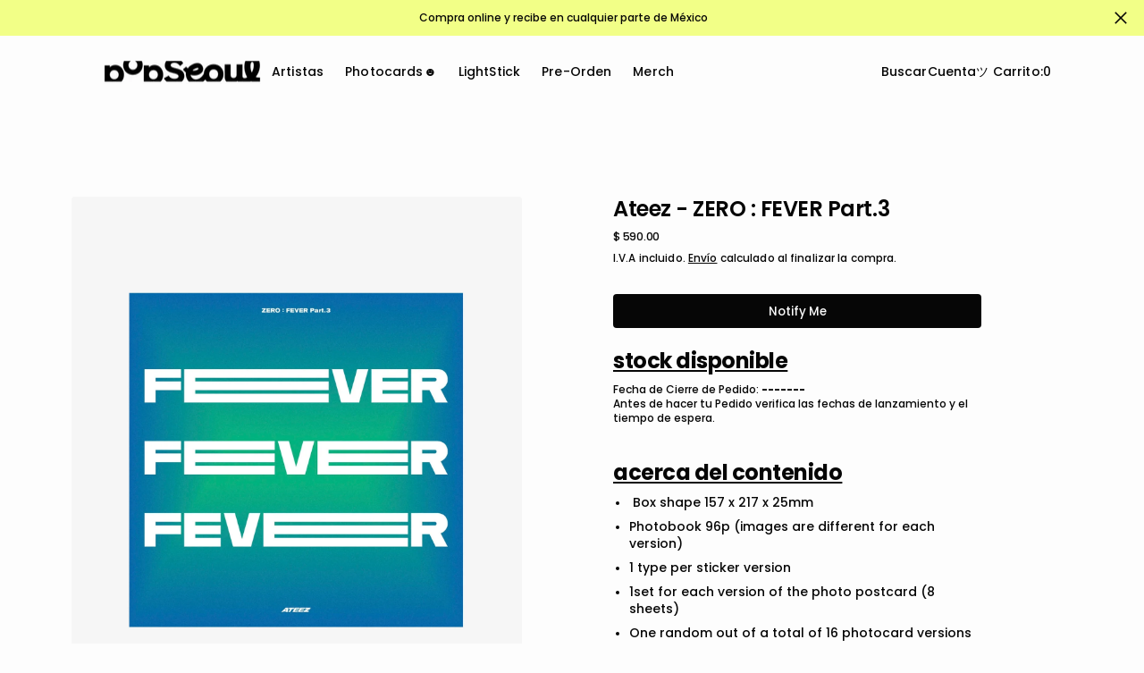

--- FILE ---
content_type: text/html; charset=utf-8
request_url: https://popseoulmedia.com/collections/ateez-%EC%97%90%EC%9D%B4%ED%8B%B0%EC%A6%88/products/ateez-zero-fever-part-3-pre-orden
body_size: 29613
content:
<!doctype html>
<html
	class="no-js"
	data-scheme="light"
	lang="es"
>
	<head>
		<meta charset="utf-8">
		<meta http-equiv="X-UA-Compatible" content="IE=edge">
		<meta name="viewport" content="width=device-width,initial-scale=1">
		<meta name="theme-color" content="">
		<link rel="canonical" href="https://popseoulmedia.com/products/ateez-zero-fever-part-3-pre-orden">
		<link rel="preconnect" href="https://cdn.shopify.com" crossorigin><link rel="preconnect" href="https://fonts.shopifycdn.com" crossorigin><title>Ateez - ZERO : FEVER Part.3</title>

		
			<meta name="description" content="stock disponible Fecha de Cierre de Pedido: ------- Antes de hacer tu Pedido verifica las fechas de lanzamiento y el tiempo de espera.  acerca del contenido  Box shape 157 x 217 x 25mm Photobook 96p (images are different for each version) 1 type per sticker version 1set for each version of the photo postcard (8 sheets)">
		

		

<meta property="og:site_name" content="PopSeoul">
<meta property="og:url" content="https://popseoulmedia.com/products/ateez-zero-fever-part-3-pre-orden">
<meta property="og:title" content="Ateez - ZERO : FEVER Part.3">
<meta property="og:type" content="product">
<meta property="og:description" content="stock disponible Fecha de Cierre de Pedido: ------- Antes de hacer tu Pedido verifica las fechas de lanzamiento y el tiempo de espera.  acerca del contenido  Box shape 157 x 217 x 25mm Photobook 96p (images are different for each version) 1 type per sticker version 1set for each version of the photo postcard (8 sheets)"><meta property="og:image" content="http://popseoulmedia.com/cdn/shop/files/00_01_e911248b-7150-4a91-ad97-3e643fafe4c4.jpg?v=1726190363">
  <meta property="og:image:secure_url" content="https://popseoulmedia.com/cdn/shop/files/00_01_e911248b-7150-4a91-ad97-3e643fafe4c4.jpg?v=1726190363">
  <meta property="og:image:width" content="1570">
  <meta property="og:image:height" content="1838"><meta property="og:price:amount" content="590.00">
  <meta property="og:price:currency" content="MXN"><meta name="twitter:site" content="@https://x.com/PopSeoulMedia"><meta name="twitter:card" content="summary_large_image">
<meta name="twitter:title" content="Ateez - ZERO : FEVER Part.3">
<meta name="twitter:description" content="stock disponible Fecha de Cierre de Pedido: ------- Antes de hacer tu Pedido verifica las fechas de lanzamiento y el tiempo de espera.  acerca del contenido  Box shape 157 x 217 x 25mm Photobook 96p (images are different for each version) 1 type per sticker version 1set for each version of the photo postcard (8 sheets)">


		<script src="//popseoulmedia.com/cdn/shop/t/65/assets/constants.js?v=57430444635880596041738267799" defer="defer"></script>
		<script src="//popseoulmedia.com/cdn/shop/t/65/assets/pubsub.js?v=2921868252632587581738267800" defer="defer"></script>
		<script src="//popseoulmedia.com/cdn/shop/t/65/assets/global.js?v=164488029194830000161738267799" defer="defer"></script>

		<script src="//popseoulmedia.com/cdn/shop/t/65/assets/quick-add.js?v=54818878349442401271738267800" defer="defer"></script>
		<script src="//popseoulmedia.com/cdn/shop/t/65/assets/product-form.js?v=102495761108940121331738267800" defer="defer"></script>

		<script>window.performance && window.performance.mark && window.performance.mark('shopify.content_for_header.start');</script><meta name="google-site-verification" content="Vel5WXAeg5JLvrGQjgfNkpt6Z6rjWl_ZVzSJe7gDTLQ">
<meta id="shopify-digital-wallet" name="shopify-digital-wallet" content="/3757506624/digital_wallets/dialog">
<meta name="shopify-checkout-api-token" content="07077bd793c3a4df26fbea4efbc57f16">
<meta id="in-context-paypal-metadata" data-shop-id="3757506624" data-venmo-supported="false" data-environment="production" data-locale="es_ES" data-paypal-v4="true" data-currency="MXN">
<link rel="alternate" type="application/json+oembed" href="https://popseoulmedia.com/products/ateez-zero-fever-part-3-pre-orden.oembed">
<script async="async" src="/checkouts/internal/preloads.js?locale=es-MX"></script>
<script id="shopify-features" type="application/json">{"accessToken":"07077bd793c3a4df26fbea4efbc57f16","betas":["rich-media-storefront-analytics"],"domain":"popseoulmedia.com","predictiveSearch":true,"shopId":3757506624,"locale":"es"}</script>
<script>var Shopify = Shopify || {};
Shopify.shop = "popseoul.myshopify.com";
Shopify.locale = "es";
Shopify.currency = {"active":"MXN","rate":"1.0"};
Shopify.country = "MX";
Shopify.theme = {"name":"Outsiders","id":147102793966,"schema_name":"Outsiders","schema_version":"1.0.4","theme_store_id":2896,"role":"main"};
Shopify.theme.handle = "null";
Shopify.theme.style = {"id":null,"handle":null};
Shopify.cdnHost = "popseoulmedia.com/cdn";
Shopify.routes = Shopify.routes || {};
Shopify.routes.root = "/";</script>
<script type="module">!function(o){(o.Shopify=o.Shopify||{}).modules=!0}(window);</script>
<script>!function(o){function n(){var o=[];function n(){o.push(Array.prototype.slice.apply(arguments))}return n.q=o,n}var t=o.Shopify=o.Shopify||{};t.loadFeatures=n(),t.autoloadFeatures=n()}(window);</script>
<script id="shop-js-analytics" type="application/json">{"pageType":"product"}</script>
<script defer="defer" async type="module" src="//popseoulmedia.com/cdn/shopifycloud/shop-js/modules/v2/client.init-shop-cart-sync_CvZOh8Af.es.esm.js"></script>
<script defer="defer" async type="module" src="//popseoulmedia.com/cdn/shopifycloud/shop-js/modules/v2/chunk.common_3Rxs6Qxh.esm.js"></script>
<script type="module">
  await import("//popseoulmedia.com/cdn/shopifycloud/shop-js/modules/v2/client.init-shop-cart-sync_CvZOh8Af.es.esm.js");
await import("//popseoulmedia.com/cdn/shopifycloud/shop-js/modules/v2/chunk.common_3Rxs6Qxh.esm.js");

  window.Shopify.SignInWithShop?.initShopCartSync?.({"fedCMEnabled":true,"windoidEnabled":true});

</script>
<script>(function() {
  var isLoaded = false;
  function asyncLoad() {
    if (isLoaded) return;
    isLoaded = true;
    var urls = ["https:\/\/s3.amazonaws.com\/conektaapi\/v1.0.0\/js\/conekta_shopify.js?shop=popseoul.myshopify.com"];
    for (var i = 0; i < urls.length; i++) {
      var s = document.createElement('script');
      s.type = 'text/javascript';
      s.async = true;
      s.src = urls[i];
      var x = document.getElementsByTagName('script')[0];
      x.parentNode.insertBefore(s, x);
    }
  };
  if(window.attachEvent) {
    window.attachEvent('onload', asyncLoad);
  } else {
    window.addEventListener('load', asyncLoad, false);
  }
})();</script>
<script id="__st">var __st={"a":3757506624,"offset":-21600,"reqid":"fa606ef2-bfb6-494e-8cfe-ab68bd379201-1768751454","pageurl":"popseoulmedia.com\/collections\/ateez-%EC%97%90%EC%9D%B4%ED%8B%B0%EC%A6%88\/products\/ateez-zero-fever-part-3-pre-orden","u":"3f39da5b7288","p":"product","rtyp":"product","rid":6922775199904};</script>
<script>window.ShopifyPaypalV4VisibilityTracking = true;</script>
<script id="captcha-bootstrap">!function(){'use strict';const t='contact',e='account',n='new_comment',o=[[t,t],['blogs',n],['comments',n],[t,'customer']],c=[[e,'customer_login'],[e,'guest_login'],[e,'recover_customer_password'],[e,'create_customer']],r=t=>t.map((([t,e])=>`form[action*='/${t}']:not([data-nocaptcha='true']) input[name='form_type'][value='${e}']`)).join(','),a=t=>()=>t?[...document.querySelectorAll(t)].map((t=>t.form)):[];function s(){const t=[...o],e=r(t);return a(e)}const i='password',u='form_key',d=['recaptcha-v3-token','g-recaptcha-response','h-captcha-response',i],f=()=>{try{return window.sessionStorage}catch{return}},m='__shopify_v',_=t=>t.elements[u];function p(t,e,n=!1){try{const o=window.sessionStorage,c=JSON.parse(o.getItem(e)),{data:r}=function(t){const{data:e,action:n}=t;return t[m]||n?{data:e,action:n}:{data:t,action:n}}(c);for(const[e,n]of Object.entries(r))t.elements[e]&&(t.elements[e].value=n);n&&o.removeItem(e)}catch(o){console.error('form repopulation failed',{error:o})}}const l='form_type',E='cptcha';function T(t){t.dataset[E]=!0}const w=window,h=w.document,L='Shopify',v='ce_forms',y='captcha';let A=!1;((t,e)=>{const n=(g='f06e6c50-85a8-45c8-87d0-21a2b65856fe',I='https://cdn.shopify.com/shopifycloud/storefront-forms-hcaptcha/ce_storefront_forms_captcha_hcaptcha.v1.5.2.iife.js',D={infoText:'Protegido por hCaptcha',privacyText:'Privacidad',termsText:'Términos'},(t,e,n)=>{const o=w[L][v],c=o.bindForm;if(c)return c(t,g,e,D).then(n);var r;o.q.push([[t,g,e,D],n]),r=I,A||(h.body.append(Object.assign(h.createElement('script'),{id:'captcha-provider',async:!0,src:r})),A=!0)});var g,I,D;w[L]=w[L]||{},w[L][v]=w[L][v]||{},w[L][v].q=[],w[L][y]=w[L][y]||{},w[L][y].protect=function(t,e){n(t,void 0,e),T(t)},Object.freeze(w[L][y]),function(t,e,n,w,h,L){const[v,y,A,g]=function(t,e,n){const i=e?o:[],u=t?c:[],d=[...i,...u],f=r(d),m=r(i),_=r(d.filter((([t,e])=>n.includes(e))));return[a(f),a(m),a(_),s()]}(w,h,L),I=t=>{const e=t.target;return e instanceof HTMLFormElement?e:e&&e.form},D=t=>v().includes(t);t.addEventListener('submit',(t=>{const e=I(t);if(!e)return;const n=D(e)&&!e.dataset.hcaptchaBound&&!e.dataset.recaptchaBound,o=_(e),c=g().includes(e)&&(!o||!o.value);(n||c)&&t.preventDefault(),c&&!n&&(function(t){try{if(!f())return;!function(t){const e=f();if(!e)return;const n=_(t);if(!n)return;const o=n.value;o&&e.removeItem(o)}(t);const e=Array.from(Array(32),(()=>Math.random().toString(36)[2])).join('');!function(t,e){_(t)||t.append(Object.assign(document.createElement('input'),{type:'hidden',name:u})),t.elements[u].value=e}(t,e),function(t,e){const n=f();if(!n)return;const o=[...t.querySelectorAll(`input[type='${i}']`)].map((({name:t})=>t)),c=[...d,...o],r={};for(const[a,s]of new FormData(t).entries())c.includes(a)||(r[a]=s);n.setItem(e,JSON.stringify({[m]:1,action:t.action,data:r}))}(t,e)}catch(e){console.error('failed to persist form',e)}}(e),e.submit())}));const S=(t,e)=>{t&&!t.dataset[E]&&(n(t,e.some((e=>e===t))),T(t))};for(const o of['focusin','change'])t.addEventListener(o,(t=>{const e=I(t);D(e)&&S(e,y())}));const B=e.get('form_key'),M=e.get(l),P=B&&M;t.addEventListener('DOMContentLoaded',(()=>{const t=y();if(P)for(const e of t)e.elements[l].value===M&&p(e,B);[...new Set([...A(),...v().filter((t=>'true'===t.dataset.shopifyCaptcha))])].forEach((e=>S(e,t)))}))}(h,new URLSearchParams(w.location.search),n,t,e,['guest_login'])})(!0,!0)}();</script>
<script integrity="sha256-4kQ18oKyAcykRKYeNunJcIwy7WH5gtpwJnB7kiuLZ1E=" data-source-attribution="shopify.loadfeatures" defer="defer" src="//popseoulmedia.com/cdn/shopifycloud/storefront/assets/storefront/load_feature-a0a9edcb.js" crossorigin="anonymous"></script>
<script data-source-attribution="shopify.dynamic_checkout.dynamic.init">var Shopify=Shopify||{};Shopify.PaymentButton=Shopify.PaymentButton||{isStorefrontPortableWallets:!0,init:function(){window.Shopify.PaymentButton.init=function(){};var t=document.createElement("script");t.src="https://popseoulmedia.com/cdn/shopifycloud/portable-wallets/latest/portable-wallets.es.js",t.type="module",document.head.appendChild(t)}};
</script>
<script data-source-attribution="shopify.dynamic_checkout.buyer_consent">
  function portableWalletsHideBuyerConsent(e){var t=document.getElementById("shopify-buyer-consent"),n=document.getElementById("shopify-subscription-policy-button");t&&n&&(t.classList.add("hidden"),t.setAttribute("aria-hidden","true"),n.removeEventListener("click",e))}function portableWalletsShowBuyerConsent(e){var t=document.getElementById("shopify-buyer-consent"),n=document.getElementById("shopify-subscription-policy-button");t&&n&&(t.classList.remove("hidden"),t.removeAttribute("aria-hidden"),n.addEventListener("click",e))}window.Shopify?.PaymentButton&&(window.Shopify.PaymentButton.hideBuyerConsent=portableWalletsHideBuyerConsent,window.Shopify.PaymentButton.showBuyerConsent=portableWalletsShowBuyerConsent);
</script>
<script data-source-attribution="shopify.dynamic_checkout.cart.bootstrap">document.addEventListener("DOMContentLoaded",(function(){function t(){return document.querySelector("shopify-accelerated-checkout-cart, shopify-accelerated-checkout")}if(t())Shopify.PaymentButton.init();else{new MutationObserver((function(e,n){t()&&(Shopify.PaymentButton.init(),n.disconnect())})).observe(document.body,{childList:!0,subtree:!0})}}));
</script>
<link id="shopify-accelerated-checkout-styles" rel="stylesheet" media="screen" href="https://popseoulmedia.com/cdn/shopifycloud/portable-wallets/latest/accelerated-checkout-backwards-compat.css" crossorigin="anonymous">
<style id="shopify-accelerated-checkout-cart">
        #shopify-buyer-consent {
  margin-top: 1em;
  display: inline-block;
  width: 100%;
}

#shopify-buyer-consent.hidden {
  display: none;
}

#shopify-subscription-policy-button {
  background: none;
  border: none;
  padding: 0;
  text-decoration: underline;
  font-size: inherit;
  cursor: pointer;
}

#shopify-subscription-policy-button::before {
  box-shadow: none;
}

      </style>
<script id="sections-script" data-sections="main-product,product-recommendations,header,footer" defer="defer" src="//popseoulmedia.com/cdn/shop/t/65/compiled_assets/scripts.js?v=15419"></script>
<script>window.performance && window.performance.mark && window.performance.mark('shopify.content_for_header.end');</script>

		

<style data-shopify>
	@font-face {
  font-family: Poppins;
  font-weight: 500;
  font-style: normal;
  font-display: swap;
  src: url("//popseoulmedia.com/cdn/fonts/poppins/poppins_n5.ad5b4b72b59a00358afc706450c864c3c8323842.woff2") format("woff2"),
       url("//popseoulmedia.com/cdn/fonts/poppins/poppins_n5.33757fdf985af2d24b32fcd84c9a09224d4b2c39.woff") format("woff");
}

	@font-face {
  font-family: Poppins;
  font-weight: 600;
  font-style: normal;
  font-display: swap;
  src: url("//popseoulmedia.com/cdn/fonts/poppins/poppins_n6.aa29d4918bc243723d56b59572e18228ed0786f6.woff2") format("woff2"),
       url("//popseoulmedia.com/cdn/fonts/poppins/poppins_n6.5f815d845fe073750885d5b7e619ee00e8111208.woff") format("woff");
}

	@font-face {
  font-family: Poppins;
  font-weight: 500;
  font-style: normal;
  font-display: swap;
  src: url("//popseoulmedia.com/cdn/fonts/poppins/poppins_n5.ad5b4b72b59a00358afc706450c864c3c8323842.woff2") format("woff2"),
       url("//popseoulmedia.com/cdn/fonts/poppins/poppins_n5.33757fdf985af2d24b32fcd84c9a09224d4b2c39.woff") format("woff");
}

	@font-face {
  font-family: Poppins;
  font-weight: 500;
  font-style: normal;
  font-display: swap;
  src: url("//popseoulmedia.com/cdn/fonts/poppins/poppins_n5.ad5b4b72b59a00358afc706450c864c3c8323842.woff2") format("woff2"),
       url("//popseoulmedia.com/cdn/fonts/poppins/poppins_n5.33757fdf985af2d24b32fcd84c9a09224d4b2c39.woff") format("woff");
}

	@font-face {
  font-family: Poppins;
  font-weight: 300;
  font-style: normal;
  font-display: swap;
  src: url("//popseoulmedia.com/cdn/fonts/poppins/poppins_n3.05f58335c3209cce17da4f1f1ab324ebe2982441.woff2") format("woff2"),
       url("//popseoulmedia.com/cdn/fonts/poppins/poppins_n3.6971368e1f131d2c8ff8e3a44a36b577fdda3ff5.woff") format("woff");
}

	@font-face {
  font-family: Poppins;
  font-weight: 400;
  font-style: normal;
  font-display: swap;
  src: url("//popseoulmedia.com/cdn/fonts/poppins/poppins_n4.0ba78fa5af9b0e1a374041b3ceaadf0a43b41362.woff2") format("woff2"),
       url("//popseoulmedia.com/cdn/fonts/poppins/poppins_n4.214741a72ff2596839fc9760ee7a770386cf16ca.woff") format("woff");
}

	@font-face {
  font-family: Poppins;
  font-weight: 500;
  font-style: normal;
  font-display: swap;
  src: url("//popseoulmedia.com/cdn/fonts/poppins/poppins_n5.ad5b4b72b59a00358afc706450c864c3c8323842.woff2") format("woff2"),
       url("//popseoulmedia.com/cdn/fonts/poppins/poppins_n5.33757fdf985af2d24b32fcd84c9a09224d4b2c39.woff") format("woff");
}

	@font-face {
  font-family: Poppins;
  font-weight: 700;
  font-style: normal;
  font-display: swap;
  src: url("//popseoulmedia.com/cdn/fonts/poppins/poppins_n7.56758dcf284489feb014a026f3727f2f20a54626.woff2") format("woff2"),
       url("//popseoulmedia.com/cdn/fonts/poppins/poppins_n7.f34f55d9b3d3205d2cd6f64955ff4b36f0cfd8da.woff") format("woff");
}

	@font-face {
  font-family: Poppins;
  font-weight: 700;
  font-style: normal;
  font-display: swap;
  src: url("//popseoulmedia.com/cdn/fonts/poppins/poppins_n7.56758dcf284489feb014a026f3727f2f20a54626.woff2") format("woff2"),
       url("//popseoulmedia.com/cdn/fonts/poppins/poppins_n7.f34f55d9b3d3205d2cd6f64955ff4b36f0cfd8da.woff") format("woff");
}

	@font-face {
  font-family: Poppins;
  font-weight: 500;
  font-style: italic;
  font-display: swap;
  src: url("//popseoulmedia.com/cdn/fonts/poppins/poppins_i5.6acfce842c096080e34792078ef3cb7c3aad24d4.woff2") format("woff2"),
       url("//popseoulmedia.com/cdn/fonts/poppins/poppins_i5.a49113e4fe0ad7fd7716bd237f1602cbec299b3c.woff") format("woff");
}

	@font-face {
  font-family: Poppins;
  font-weight: 600;
  font-style: italic;
  font-display: swap;
  src: url("//popseoulmedia.com/cdn/fonts/poppins/poppins_i6.bb8044d6203f492888d626dafda3c2999253e8e9.woff2") format("woff2"),
       url("//popseoulmedia.com/cdn/fonts/poppins/poppins_i6.e233dec1a61b1e7dead9f920159eda42280a02c3.woff") format("woff");
}

	@font-face {
  font-family: Poppins;
  font-weight: 700;
  font-style: italic;
  font-display: swap;
  src: url("//popseoulmedia.com/cdn/fonts/poppins/poppins_i7.42fd71da11e9d101e1e6c7932199f925f9eea42d.woff2") format("woff2"),
       url("//popseoulmedia.com/cdn/fonts/poppins/poppins_i7.ec8499dbd7616004e21155106d13837fff4cf556.woff") format("woff");
}

	@font-face {
  font-family: Poppins;
  font-weight: 900;
  font-style: normal;
  font-display: swap;
  src: url("//popseoulmedia.com/cdn/fonts/poppins/poppins_n9.eb6b9ef01b62e777a960bfd02fc9fb4918cd3eab.woff2") format("woff2"),
       url("//popseoulmedia.com/cdn/fonts/poppins/poppins_n9.6501a5bd018e348b6d5d6e8c335f9e7d32a80c36.woff") format("woff");
}


	
		:root,
		[data-scheme=light] .color-background-1 {
			--color-background: 253,253,253;
--color-background-secondary: 242,255,135;

	--gradient-background: #fdfdfd;

--color-foreground: 6, 6, 6;
--color-foreground-secondary: 6, 6, 6;
--color-foreground-title: 6, 6, 6;
--menu-shadow-color: var(--color-foreground);
--color-button-text: 253, 253, 253;
--color-button-text-hover: 253, 253, 253;
--color-button: 6, 6, 6;
--color-button-hover: 95, 95, 95;

--color-button-secondary: 131, 124, 255;
--color-button-secondary-hover: 131, 118, 99;
--color-button-secondary-text: 6, 6, 6;
--color-button-secondary-text-hover: 255, 255, 255;

--color-button-tertiary-text: 6, 6, 6;
--color-button-tertiary-text-hover: 6, 6, 6;

--color-overlay: 6, 6, 6;
--color-border-input: 231, 231, 231;
--color-border-input-hover: 231, 231, 231;
--color-background-input: 245, 245, 245;
--color-background-input-hover: 250, 250, 250;
--color-border: 95, 95, 95;
--color-accent: 6, 6, 6;
--color-emphasis: 131, 124, 255;

--color-badge-background: 6, 6, 6;
--color-badge-text: 253, 253, 253;

--color-badge-sale-background: 6, 6, 6;
--color-badge-sale-text: 253, 253, 253;
--color-badge-soldout-background: 6, 6, 6;
--color-badge-soldout-text: 204, 204, 204;
--color-badge-custom-background: 253, 253, 253;
--color-badge-custom-text: 6, 6, 6;

--color-pagination-text: 6, 6, 6;
--color-pagination-background: 245, 245, 245;
--color-pagination-border: 240, 240, 240;
--color-pagination-active-text: 253, 253, 253;
--color-pagination-active-background: 6, 6, 6;
--color-pagination-active-border: 6, 6, 6;
		}
		@media (prefers-color-scheme: light) {
			:root,
			[data-scheme=auto] .color-background-1 {
				--color-background: 253,253,253;
--color-background-secondary: 242,255,135;

	--gradient-background: #fdfdfd;

--color-foreground: 6, 6, 6;
--color-foreground-secondary: 6, 6, 6;
--color-foreground-title: 6, 6, 6;
--menu-shadow-color: var(--color-foreground);
--color-button-text: 253, 253, 253;
--color-button-text-hover: 253, 253, 253;
--color-button: 6, 6, 6;
--color-button-hover: 95, 95, 95;

--color-button-secondary: 131, 124, 255;
--color-button-secondary-hover: 131, 118, 99;
--color-button-secondary-text: 6, 6, 6;
--color-button-secondary-text-hover: 255, 255, 255;

--color-button-tertiary-text: 6, 6, 6;
--color-button-tertiary-text-hover: 6, 6, 6;

--color-overlay: 6, 6, 6;
--color-border-input: 231, 231, 231;
--color-border-input-hover: 231, 231, 231;
--color-background-input: 245, 245, 245;
--color-background-input-hover: 250, 250, 250;
--color-border: 95, 95, 95;
--color-accent: 6, 6, 6;
--color-emphasis: 131, 124, 255;

--color-badge-background: 6, 6, 6;
--color-badge-text: 253, 253, 253;

--color-badge-sale-background: 6, 6, 6;
--color-badge-sale-text: 253, 253, 253;
--color-badge-soldout-background: 6, 6, 6;
--color-badge-soldout-text: 204, 204, 204;
--color-badge-custom-background: 253, 253, 253;
--color-badge-custom-text: 6, 6, 6;

--color-pagination-text: 6, 6, 6;
--color-pagination-background: 245, 245, 245;
--color-pagination-border: 240, 240, 240;
--color-pagination-active-text: 253, 253, 253;
--color-pagination-active-background: 6, 6, 6;
--color-pagination-active-border: 6, 6, 6;
			}
		}
		[data-scheme=dark],
			.color-inverse,
		[data-scheme=dark] .color-background-1 {
			
	--color-background: 30, 30, 30;
	--color-background-secondary: 16, 16, 16;
	--color-border-input: 44, 44, 44;
	--color-border-input-hover: 48, 48, 48;
	--color-background-input: 44, 44, 44;
	--color-background-input-hover: 48, 48, 48;


	--gradient-background: rgb(var(--color-background));

--color-overlay: 31, 31, 31;
--color-foreground: 255, 255, 255;
--color-foreground-secondary: 255, 255, 255;
--color-foreground-title: 255, 255, 255;
--color-border: 245, 245, 245;
--color-link: 229, 229, 229;
--alpha-link: 0.5;
--color-button: 10, 10, 10;
--color-button-hover: 15, 15, 15;
--color-button-text: 255, 255, 255;
--color-button-text-hover: 255, 255, 255;
--color-button-secondary: 60, 60, 60;
--color-button-secondary-hover: 65, 65, 65;
--color-button-secondary-text: 255, 255, 255;
--color-button-secondary-text-hover: 255, 255, 255;
--color-button-tertiary: 15, 15, 15;
--color-button-tertiary-hover: 20, 20, 20;
--color-button-tertiary-text: 255, 255, 255;
--color-button-tertiary-text-hover: 255, 255, 255;
--alpha-button-background: 1;
--alpha-button-border: 1;
--color-social: 255, 255, 255;
--color-placeholder-input: 255, 255, 255;
--color-card-price-new: 229, 229, 229;
--color-card-price-old: 169, 169, 169;
--color-error-background: 0, 0, 0;
--color-title-text: 255, 255, 255;
--color-accent : 180, 180, 180;
--menu-shadow-color: 0, 0, 0;
--menu-shadow-alpha: 0.3;
--swiper-navigation-color: rgb(var(--color-foreground));
--swiper-pagination-color : rgb(var(--color-foreground));


		}
		@media (prefers-color-scheme: dark) {
			[data-scheme=auto],
			[data-scheme=auto] .color-background-1 {
				
	--color-background: 30, 30, 30;
	--color-background-secondary: 16, 16, 16;
	--color-border-input: 44, 44, 44;
	--color-border-input-hover: 48, 48, 48;
	--color-background-input: 44, 44, 44;
	--color-background-input-hover: 48, 48, 48;


	--gradient-background: rgb(var(--color-background));

--color-overlay: 31, 31, 31;
--color-foreground: 255, 255, 255;
--color-foreground-secondary: 255, 255, 255;
--color-foreground-title: 255, 255, 255;
--color-border: 245, 245, 245;
--color-link: 229, 229, 229;
--alpha-link: 0.5;
--color-button: 10, 10, 10;
--color-button-hover: 15, 15, 15;
--color-button-text: 255, 255, 255;
--color-button-text-hover: 255, 255, 255;
--color-button-secondary: 60, 60, 60;
--color-button-secondary-hover: 65, 65, 65;
--color-button-secondary-text: 255, 255, 255;
--color-button-secondary-text-hover: 255, 255, 255;
--color-button-tertiary: 15, 15, 15;
--color-button-tertiary-hover: 20, 20, 20;
--color-button-tertiary-text: 255, 255, 255;
--color-button-tertiary-text-hover: 255, 255, 255;
--alpha-button-background: 1;
--alpha-button-border: 1;
--color-social: 255, 255, 255;
--color-placeholder-input: 255, 255, 255;
--color-card-price-new: 229, 229, 229;
--color-card-price-old: 169, 169, 169;
--color-error-background: 0, 0, 0;
--color-title-text: 255, 255, 255;
--color-accent : 180, 180, 180;
--menu-shadow-color: 0, 0, 0;
--menu-shadow-alpha: 0.3;
--swiper-navigation-color: rgb(var(--color-foreground));
--swiper-pagination-color : rgb(var(--color-foreground));


			}
		}

	
		
		[data-scheme=light] .color-background-2 {
			--color-background: 6,6,6;
--color-background-secondary: 242,255,135;

	--gradient-background: #060606;

--color-foreground: 253, 253, 253;
--color-foreground-secondary: 253, 253, 253;
--color-foreground-title: 253, 253, 253;
--menu-shadow-color: var(--color-foreground);
--color-button-text: 6, 6, 6;
--color-button-text-hover: 6, 6, 6;
--color-button: 245, 245, 245;
--color-button-hover: 221, 221, 221;

--color-button-secondary: 152, 140, 99;
--color-button-secondary-hover: 180, 155, 118;
--color-button-secondary-text: 255, 255, 255;
--color-button-secondary-text-hover: 255, 255, 255;

--color-button-tertiary-text: 245, 245, 245;
--color-button-tertiary-text-hover: 245, 245, 245;

--color-overlay: 20, 20, 20;
--color-border-input: 255, 255, 255;
--color-border-input-hover: 255, 255, 255;
--color-background-input: 255, 255, 255;
--color-background-input-hover: 251, 251, 251;
--color-border: 234, 234, 234;
--color-accent: 255, 255, 255;
--color-emphasis: 125, 57, 236;

--color-badge-background: 6, 6, 6;
--color-badge-text: 253, 253, 253;

--color-badge-sale-background: 6, 6, 6;
--color-badge-sale-text: 253, 253, 253;
--color-badge-soldout-background: 6, 6, 6;
--color-badge-soldout-text: 204, 204, 204;
--color-badge-custom-background: 253, 253, 253;
--color-badge-custom-text: 6, 6, 6;

--color-pagination-text: 6, 6, 6;
--color-pagination-background: 245, 245, 245;
--color-pagination-border: 240, 240, 240;
--color-pagination-active-text: 253, 253, 253;
--color-pagination-active-background: 6, 6, 6;
--color-pagination-active-border: 6, 6, 6;
		}
		@media (prefers-color-scheme: light) {
			
			[data-scheme=auto] .color-background-2 {
				--color-background: 6,6,6;
--color-background-secondary: 242,255,135;

	--gradient-background: #060606;

--color-foreground: 253, 253, 253;
--color-foreground-secondary: 253, 253, 253;
--color-foreground-title: 253, 253, 253;
--menu-shadow-color: var(--color-foreground);
--color-button-text: 6, 6, 6;
--color-button-text-hover: 6, 6, 6;
--color-button: 245, 245, 245;
--color-button-hover: 221, 221, 221;

--color-button-secondary: 152, 140, 99;
--color-button-secondary-hover: 180, 155, 118;
--color-button-secondary-text: 255, 255, 255;
--color-button-secondary-text-hover: 255, 255, 255;

--color-button-tertiary-text: 245, 245, 245;
--color-button-tertiary-text-hover: 245, 245, 245;

--color-overlay: 20, 20, 20;
--color-border-input: 255, 255, 255;
--color-border-input-hover: 255, 255, 255;
--color-background-input: 255, 255, 255;
--color-background-input-hover: 251, 251, 251;
--color-border: 234, 234, 234;
--color-accent: 255, 255, 255;
--color-emphasis: 125, 57, 236;

--color-badge-background: 6, 6, 6;
--color-badge-text: 253, 253, 253;

--color-badge-sale-background: 6, 6, 6;
--color-badge-sale-text: 253, 253, 253;
--color-badge-soldout-background: 6, 6, 6;
--color-badge-soldout-text: 204, 204, 204;
--color-badge-custom-background: 253, 253, 253;
--color-badge-custom-text: 6, 6, 6;

--color-pagination-text: 6, 6, 6;
--color-pagination-background: 245, 245, 245;
--color-pagination-border: 240, 240, 240;
--color-pagination-active-text: 253, 253, 253;
--color-pagination-active-background: 6, 6, 6;
--color-pagination-active-border: 6, 6, 6;
			}
		}
		
		[data-scheme=dark] .color-background-2 {
			
	--color-background: 44, 44, 44;
	--color-background-secondary: 31, 31, 31;
	--color-border-input: 35, 35, 35;
	--color-border-input-hover: 37, 37, 37;
	--color-background-input: 35, 35, 35;
	--color-background-input-hover:  37, 37, 37;


	--gradient-background: rgb(var(--color-background));

--color-overlay: 31, 31, 31;
--color-foreground: 255, 255, 255;
--color-foreground-secondary: 255, 255, 255;
--color-foreground-title: 255, 255, 255;
--color-border: 245, 245, 245;
--color-link: 229, 229, 229;
--alpha-link: 0.5;
--color-button: 10, 10, 10;
--color-button-hover: 15, 15, 15;
--color-button-text: 255, 255, 255;
--color-button-text-hover: 255, 255, 255;
--color-button-secondary: 60, 60, 60;
--color-button-secondary-hover: 65, 65, 65;
--color-button-secondary-text: 255, 255, 255;
--color-button-secondary-text-hover: 255, 255, 255;
--color-button-tertiary: 15, 15, 15;
--color-button-tertiary-hover: 20, 20, 20;
--color-button-tertiary-text: 255, 255, 255;
--color-button-tertiary-text-hover: 255, 255, 255;
--alpha-button-background: 1;
--alpha-button-border: 1;
--color-social: 255, 255, 255;
--color-placeholder-input: 255, 255, 255;
--color-card-price-new: 229, 229, 229;
--color-card-price-old: 169, 169, 169;
--color-error-background: 0, 0, 0;
--color-title-text: 255, 255, 255;
--color-accent : 180, 180, 180;
--menu-shadow-color: 0, 0, 0;
--menu-shadow-alpha: 0.3;
--swiper-navigation-color: rgb(var(--color-foreground));
--swiper-pagination-color : rgb(var(--color-foreground));


		}
		@media (prefers-color-scheme: dark) {
			
			[data-scheme=auto] .color-background-2 {
				
	--color-background: 44, 44, 44;
	--color-background-secondary: 31, 31, 31;
	--color-border-input: 35, 35, 35;
	--color-border-input-hover: 37, 37, 37;
	--color-background-input: 35, 35, 35;
	--color-background-input-hover:  37, 37, 37;


	--gradient-background: rgb(var(--color-background));

--color-overlay: 31, 31, 31;
--color-foreground: 255, 255, 255;
--color-foreground-secondary: 255, 255, 255;
--color-foreground-title: 255, 255, 255;
--color-border: 245, 245, 245;
--color-link: 229, 229, 229;
--alpha-link: 0.5;
--color-button: 10, 10, 10;
--color-button-hover: 15, 15, 15;
--color-button-text: 255, 255, 255;
--color-button-text-hover: 255, 255, 255;
--color-button-secondary: 60, 60, 60;
--color-button-secondary-hover: 65, 65, 65;
--color-button-secondary-text: 255, 255, 255;
--color-button-secondary-text-hover: 255, 255, 255;
--color-button-tertiary: 15, 15, 15;
--color-button-tertiary-hover: 20, 20, 20;
--color-button-tertiary-text: 255, 255, 255;
--color-button-tertiary-text-hover: 255, 255, 255;
--alpha-button-background: 1;
--alpha-button-border: 1;
--color-social: 255, 255, 255;
--color-placeholder-input: 255, 255, 255;
--color-card-price-new: 229, 229, 229;
--color-card-price-old: 169, 169, 169;
--color-error-background: 0, 0, 0;
--color-title-text: 255, 255, 255;
--color-accent : 180, 180, 180;
--menu-shadow-color: 0, 0, 0;
--menu-shadow-alpha: 0.3;
--swiper-navigation-color: rgb(var(--color-foreground));
--swiper-pagination-color : rgb(var(--color-foreground));


			}
		}

	
		
		[data-scheme=light] .color-background-3 {
			--color-background: 175,159,255;
--color-background-secondary: 244,238,233;

	--gradient-background: #af9fff;

--color-foreground: 253, 253, 253;
--color-foreground-secondary: 253, 253, 253;
--color-foreground-title: 253, 253, 253;
--menu-shadow-color: var(--color-foreground);
--color-button-text: 255, 255, 255;
--color-button-text-hover: 255, 255, 255;
--color-button: 23, 50, 78;
--color-button-hover: 8, 25, 43;

--color-button-secondary: 152, 140, 99;
--color-button-secondary-hover: 131, 118, 99;
--color-button-secondary-text: 255, 255, 255;
--color-button-secondary-text-hover: 255, 255, 255;

--color-button-tertiary-text: 23, 50, 78;
--color-button-tertiary-text-hover: 23, 50, 78;

--color-overlay: 20, 20, 20;
--color-border-input: 219, 216, 207;
--color-border-input-hover: 219, 216, 207;
--color-background-input: 244, 238, 233;
--color-background-input-hover: 244, 238, 233;
--color-border: 219, 216, 207;
--color-accent: 152, 140, 99;
--color-emphasis: 234, 22, 22;

--color-badge-background: 6, 6, 6;
--color-badge-text: 253, 253, 253;

--color-badge-sale-background: 6, 6, 6;
--color-badge-sale-text: 253, 253, 253;
--color-badge-soldout-background: 6, 6, 6;
--color-badge-soldout-text: 204, 204, 204;
--color-badge-custom-background: 253, 253, 253;
--color-badge-custom-text: 6, 6, 6;

--color-pagination-text: 6, 6, 6;
--color-pagination-background: 245, 245, 245;
--color-pagination-border: 240, 240, 240;
--color-pagination-active-text: 253, 253, 253;
--color-pagination-active-background: 6, 6, 6;
--color-pagination-active-border: 6, 6, 6;
		}
		@media (prefers-color-scheme: light) {
			
			[data-scheme=auto] .color-background-3 {
				--color-background: 175,159,255;
--color-background-secondary: 244,238,233;

	--gradient-background: #af9fff;

--color-foreground: 253, 253, 253;
--color-foreground-secondary: 253, 253, 253;
--color-foreground-title: 253, 253, 253;
--menu-shadow-color: var(--color-foreground);
--color-button-text: 255, 255, 255;
--color-button-text-hover: 255, 255, 255;
--color-button: 23, 50, 78;
--color-button-hover: 8, 25, 43;

--color-button-secondary: 152, 140, 99;
--color-button-secondary-hover: 131, 118, 99;
--color-button-secondary-text: 255, 255, 255;
--color-button-secondary-text-hover: 255, 255, 255;

--color-button-tertiary-text: 23, 50, 78;
--color-button-tertiary-text-hover: 23, 50, 78;

--color-overlay: 20, 20, 20;
--color-border-input: 219, 216, 207;
--color-border-input-hover: 219, 216, 207;
--color-background-input: 244, 238, 233;
--color-background-input-hover: 244, 238, 233;
--color-border: 219, 216, 207;
--color-accent: 152, 140, 99;
--color-emphasis: 234, 22, 22;

--color-badge-background: 6, 6, 6;
--color-badge-text: 253, 253, 253;

--color-badge-sale-background: 6, 6, 6;
--color-badge-sale-text: 253, 253, 253;
--color-badge-soldout-background: 6, 6, 6;
--color-badge-soldout-text: 204, 204, 204;
--color-badge-custom-background: 253, 253, 253;
--color-badge-custom-text: 6, 6, 6;

--color-pagination-text: 6, 6, 6;
--color-pagination-background: 245, 245, 245;
--color-pagination-border: 240, 240, 240;
--color-pagination-active-text: 253, 253, 253;
--color-pagination-active-background: 6, 6, 6;
--color-pagination-active-border: 6, 6, 6;
			}
		}
		
		[data-scheme=dark] .color-background-3 {
			
	--color-background: 44, 44, 44;
	--color-background-secondary: 31, 31, 31;
	--color-border-input: 35, 35, 35;
	--color-border-input-hover: 37, 37, 37;
	--color-background-input: 35, 35, 35;
	--color-background-input-hover:  37, 37, 37;


	--gradient-background: rgb(var(--color-background));

--color-overlay: 31, 31, 31;
--color-foreground: 255, 255, 255;
--color-foreground-secondary: 255, 255, 255;
--color-foreground-title: 255, 255, 255;
--color-border: 245, 245, 245;
--color-link: 229, 229, 229;
--alpha-link: 0.5;
--color-button: 10, 10, 10;
--color-button-hover: 15, 15, 15;
--color-button-text: 255, 255, 255;
--color-button-text-hover: 255, 255, 255;
--color-button-secondary: 60, 60, 60;
--color-button-secondary-hover: 65, 65, 65;
--color-button-secondary-text: 255, 255, 255;
--color-button-secondary-text-hover: 255, 255, 255;
--color-button-tertiary: 15, 15, 15;
--color-button-tertiary-hover: 20, 20, 20;
--color-button-tertiary-text: 255, 255, 255;
--color-button-tertiary-text-hover: 255, 255, 255;
--alpha-button-background: 1;
--alpha-button-border: 1;
--color-social: 255, 255, 255;
--color-placeholder-input: 255, 255, 255;
--color-card-price-new: 229, 229, 229;
--color-card-price-old: 169, 169, 169;
--color-error-background: 0, 0, 0;
--color-title-text: 255, 255, 255;
--color-accent : 180, 180, 180;
--menu-shadow-color: 0, 0, 0;
--menu-shadow-alpha: 0.3;
--swiper-navigation-color: rgb(var(--color-foreground));
--swiper-pagination-color : rgb(var(--color-foreground));


		}
		@media (prefers-color-scheme: dark) {
			
			[data-scheme=auto] .color-background-3 {
				
	--color-background: 44, 44, 44;
	--color-background-secondary: 31, 31, 31;
	--color-border-input: 35, 35, 35;
	--color-border-input-hover: 37, 37, 37;
	--color-background-input: 35, 35, 35;
	--color-background-input-hover:  37, 37, 37;


	--gradient-background: rgb(var(--color-background));

--color-overlay: 31, 31, 31;
--color-foreground: 255, 255, 255;
--color-foreground-secondary: 255, 255, 255;
--color-foreground-title: 255, 255, 255;
--color-border: 245, 245, 245;
--color-link: 229, 229, 229;
--alpha-link: 0.5;
--color-button: 10, 10, 10;
--color-button-hover: 15, 15, 15;
--color-button-text: 255, 255, 255;
--color-button-text-hover: 255, 255, 255;
--color-button-secondary: 60, 60, 60;
--color-button-secondary-hover: 65, 65, 65;
--color-button-secondary-text: 255, 255, 255;
--color-button-secondary-text-hover: 255, 255, 255;
--color-button-tertiary: 15, 15, 15;
--color-button-tertiary-hover: 20, 20, 20;
--color-button-tertiary-text: 255, 255, 255;
--color-button-tertiary-text-hover: 255, 255, 255;
--alpha-button-background: 1;
--alpha-button-border: 1;
--color-social: 255, 255, 255;
--color-placeholder-input: 255, 255, 255;
--color-card-price-new: 229, 229, 229;
--color-card-price-old: 169, 169, 169;
--color-error-background: 0, 0, 0;
--color-title-text: 255, 255, 255;
--color-accent : 180, 180, 180;
--menu-shadow-color: 0, 0, 0;
--menu-shadow-alpha: 0.3;
--swiper-navigation-color: rgb(var(--color-foreground));
--swiper-pagination-color : rgb(var(--color-foreground));


			}
		}

	

	body, .color-background-1, .color-background-2, .color-background-3 {
		color: rgba(var(--color-foreground));
		background-color: rgb(var(--color-background));
	}

	:root {
		--header-height: 0px;
		--breadcrumbs-height: 0px;
		--color-border-input-focusable: 20, 20, 20;

		--spaced-section: 5rem;

		--font-body-family: Poppins, sans-serif;
		--font-body-style: normal;
		--font-body-weight: 500;

		--font-body-scale: 1.4;
		--font-body-scale-s: 1.2;
		--font-body-scale-m: 1.2;
		--font-body-scale-l: 1.2;
		--font-body-letter-spacing: 0em;
		--font-body-line-height: 1.4;

		--font-heading-family: Poppins, sans-serif;
		--font-heading-style: normal;
		--font-heading-weight: 600;
		--font-heading-letter-spacing: -0.2em;
		--font-heading-line-height: 1.2;
		--font-heading-text-transform: none;

		--font-subtitle-family: Poppins, sans-serif;
		--font-subtitle-style: normal;
		--font-subtitle-weight: 500;
		--font-subtitle-text-transform: none;
		--font-subtitle-letter-spacing: 0.1em;
		--font-subtitle-scale: 1.18;

		--font-badge-family: Poppins, sans-serif;
		--font-badge-style: normal;
		--font-badge-weight: 500;
		--font-badge-text-transform: none;
		--font-badge-letter-spacing: 0.1em;
		--font-badge-scale: 1.0;

		--font-heading-h0-scale: 1.0;
		--font-heading-h1-scale: 1.0;
		--font-heading-h2-scale: 1.0;
		--font-heading-h3-scale: 1.0;
		--font-heading-h4-scale: 1.0;
		--font-heading-h5-scale: 1.0;
		--font-heading-h6-scale: 1.0;

		--font-heading-card-family: Poppins, sans-serif;
		--font-heading-card-style: normal;
		--font-heading-card-weight: 500;
		--font-heading-card-text-transform: none;
		--font-heading-card-letter-spacing: -0.3em;
		--font-price-card-family: Poppins, sans-serif;
		--font-prcie-card-style: normal;
		--font-prcie-card-weight: 500;
		--font-text-card-family: Poppins, sans-serif;
		--font-text-card-style: normal;
		--font-text-card-weight: 500;

		--font-heading-card-scale: 1.2;
		--font-price-card-scale: 1.25;
		--font-text-card-scale: 1.0;

		--font-button-family: Poppins, sans-serif;
		--font-button-style: normal;
		--font-button-weight: 500;
		--font-button-text-transform: none;
		--font-button-scale: 1.33;
		--font-button-letter-spacing: 0em;

		--font-header-menu-family: Poppins, sans-serif;
		--font-header-menu-style: normal;
		--font-header-menu-weight: 500;
		--font-header-menu-link-scale: 1.4;
		--font-header-menu-text-transform: none;

		--font-footer-menu-family: Poppins, sans-serif;
		--font-footer-menu-style: normal;
		--font-footer-menu-weight: 600;
		--font-footer-heading-scale: 1.2;

		--font-popups-heading-family: Poppins, sans-serif;
		--font-popups-heading-style: normal;
		--font-popups-heading-weight: 600;
		--font-popups-text-family: Poppins, sans-serif;
		--font-popups-text-style: normal;
		--font-popups-text-weight: 600;
		--font-popup-heading-scale: 1.0;
		--font-popup-desc-scale: 1.0;
		--font-popup-text-scale: 1.8;
		--font-notification-heading-scale: 1.5;
		--font-notification-text-scale: 2.2;

		--border-radius-button: 4px;
		--badge-border-radius: 1px;
		--border-radius: 4px;
		--payment-terms-background-color: ;
		--color-card-price-new: , , ;
		--color-card-price-old: , , ;

	}

	@media screen and (min-width: 990px) {
		:root {
			--spaced-section: 16rem;
		}
	}
	*,
	*::before,
	*::after {
		box-sizing: inherit;
	}

	html {
		box-sizing: border-box;
		font-size: 10px;
		height: 100%;
	}

	body {
		position: relative;
		display: grid;
		grid-template-rows: auto auto 1fr auto;
		grid-template-columns: 100%;
		min-height: 100%;
		margin: 0;
		/*font-size: 1.6rem;*/
		line-height: 1.5;
		font-family: var(--font-body-family);
		font-style: var(--font-body-style);
		font-weight: var(--font-body-weight);
		overflow-x: hidden;
		font-size: calc(var(--font-body-scale) * 0.9rem);
	
	}
	/*@media screen and (min-width: 750px) {
		body {
			font-size: calc(var(--font-body-scale) * 0.9rem);
		}
	}*/
	@media screen and (min-width: 1200px) {
		body {
			font-size: calc(var(--font-body-scale) * 1rem);
		}
	}
</style>


		<link href="//popseoulmedia.com/cdn/shop/t/65/assets/swiper-bundle.min.css?v=130431104823019760491738267801" rel="stylesheet" type="text/css" media="all" />
		<link href="//popseoulmedia.com/cdn/shop/t/65/assets/base.css?v=134026589764088045331738267798" rel="stylesheet" type="text/css" media="all" /><link
				rel="stylesheet"
				href="//popseoulmedia.com/cdn/shop/t/65/assets/component-predictive-search.css?v=96291295450347507731738267799"
				media="print"
				onload="this.media='all'"
			><link
				rel="preload"
				as="font"
				href="//popseoulmedia.com/cdn/fonts/poppins/poppins_n5.ad5b4b72b59a00358afc706450c864c3c8323842.woff2"
				type="font/woff2"
				crossorigin
			><link
				rel="preload"
				as="font"
				href="//popseoulmedia.com/cdn/fonts/poppins/poppins_n6.aa29d4918bc243723d56b59572e18228ed0786f6.woff2"
				type="font/woff2"
				crossorigin
			><script>
			document.documentElement.className =
				document.documentElement.className.replace('no-js', 'js');
			if (Shopify.designMode) {
				document.documentElement.classList.add('shopify-design-mode');
			}
		</script>

		<script src="//popseoulmedia.com/cdn/shop/t/65/assets/jquery-3.6.0.js?v=32573363768646652941738267799" defer="defer"></script>
		<script
			src="//popseoulmedia.com/cdn/shop/t/65/assets/swiper-bundle.min.js?v=159173553331428917441738267801"
			defer="defer"
		></script>

		<script src="//popseoulmedia.com/cdn/shop/t/65/assets/jquery-marquee.js?v=24368078488276113491738267799" defer="defer"></script>
		<script src="//popseoulmedia.com/cdn/shop/t/65/assets/gsap.min.js?v=63856540745804407941738267799" defer="defer"></script>
		<script src="//popseoulmedia.com/cdn/shop/t/65/assets/parallax.js?v=175971658196403858171738267799" defer="defer"></script>
		
		<script src="//popseoulmedia.com/cdn/shop/t/65/assets/observer.min.js?v=9618763994465658751738267799" defer="defer"></script>
		<script
			src="//popseoulmedia.com/cdn/shop/t/65/assets/ScrollTrigger.min.js?v=172410024157382806541738267800"
			defer="defer"
		></script><script src="//popseoulmedia.com/cdn/shop/t/65/assets/search-modal.js?v=139514534380112732741738267800" defer="defer"></script><script src="//popseoulmedia.com/cdn/shop/t/65/assets/popup.js?v=38780039331749658951738267800" defer="defer"></script>
		
		<script src="//popseoulmedia.com/cdn/shop/t/65/assets/product-card.js?v=158114320728239740481738267800" defer="defer"></script>
	<script src="https://cdn.shopify.com/extensions/019b93fe-455d-71bd-a34d-5188bc372590/0e86c63abe73260dee598828dbf0bc27aa4f6dd2/assets/widget-embed.js" type="text/javascript" defer="defer"></script>
<link href="https://monorail-edge.shopifysvc.com" rel="dns-prefetch">
<script>(function(){if ("sendBeacon" in navigator && "performance" in window) {try {var session_token_from_headers = performance.getEntriesByType('navigation')[0].serverTiming.find(x => x.name == '_s').description;} catch {var session_token_from_headers = undefined;}var session_cookie_matches = document.cookie.match(/_shopify_s=([^;]*)/);var session_token_from_cookie = session_cookie_matches && session_cookie_matches.length === 2 ? session_cookie_matches[1] : "";var session_token = session_token_from_headers || session_token_from_cookie || "";function handle_abandonment_event(e) {var entries = performance.getEntries().filter(function(entry) {return /monorail-edge.shopifysvc.com/.test(entry.name);});if (!window.abandonment_tracked && entries.length === 0) {window.abandonment_tracked = true;var currentMs = Date.now();var navigation_start = performance.timing.navigationStart;var payload = {shop_id: 3757506624,url: window.location.href,navigation_start,duration: currentMs - navigation_start,session_token,page_type: "product"};window.navigator.sendBeacon("https://monorail-edge.shopifysvc.com/v1/produce", JSON.stringify({schema_id: "online_store_buyer_site_abandonment/1.1",payload: payload,metadata: {event_created_at_ms: currentMs,event_sent_at_ms: currentMs}}));}}window.addEventListener('pagehide', handle_abandonment_event);}}());</script>
<script id="web-pixels-manager-setup">(function e(e,d,r,n,o){if(void 0===o&&(o={}),!Boolean(null===(a=null===(i=window.Shopify)||void 0===i?void 0:i.analytics)||void 0===a?void 0:a.replayQueue)){var i,a;window.Shopify=window.Shopify||{};var t=window.Shopify;t.analytics=t.analytics||{};var s=t.analytics;s.replayQueue=[],s.publish=function(e,d,r){return s.replayQueue.push([e,d,r]),!0};try{self.performance.mark("wpm:start")}catch(e){}var l=function(){var e={modern:/Edge?\/(1{2}[4-9]|1[2-9]\d|[2-9]\d{2}|\d{4,})\.\d+(\.\d+|)|Firefox\/(1{2}[4-9]|1[2-9]\d|[2-9]\d{2}|\d{4,})\.\d+(\.\d+|)|Chrom(ium|e)\/(9{2}|\d{3,})\.\d+(\.\d+|)|(Maci|X1{2}).+ Version\/(15\.\d+|(1[6-9]|[2-9]\d|\d{3,})\.\d+)([,.]\d+|)( \(\w+\)|)( Mobile\/\w+|) Safari\/|Chrome.+OPR\/(9{2}|\d{3,})\.\d+\.\d+|(CPU[ +]OS|iPhone[ +]OS|CPU[ +]iPhone|CPU IPhone OS|CPU iPad OS)[ +]+(15[._]\d+|(1[6-9]|[2-9]\d|\d{3,})[._]\d+)([._]\d+|)|Android:?[ /-](13[3-9]|1[4-9]\d|[2-9]\d{2}|\d{4,})(\.\d+|)(\.\d+|)|Android.+Firefox\/(13[5-9]|1[4-9]\d|[2-9]\d{2}|\d{4,})\.\d+(\.\d+|)|Android.+Chrom(ium|e)\/(13[3-9]|1[4-9]\d|[2-9]\d{2}|\d{4,})\.\d+(\.\d+|)|SamsungBrowser\/([2-9]\d|\d{3,})\.\d+/,legacy:/Edge?\/(1[6-9]|[2-9]\d|\d{3,})\.\d+(\.\d+|)|Firefox\/(5[4-9]|[6-9]\d|\d{3,})\.\d+(\.\d+|)|Chrom(ium|e)\/(5[1-9]|[6-9]\d|\d{3,})\.\d+(\.\d+|)([\d.]+$|.*Safari\/(?![\d.]+ Edge\/[\d.]+$))|(Maci|X1{2}).+ Version\/(10\.\d+|(1[1-9]|[2-9]\d|\d{3,})\.\d+)([,.]\d+|)( \(\w+\)|)( Mobile\/\w+|) Safari\/|Chrome.+OPR\/(3[89]|[4-9]\d|\d{3,})\.\d+\.\d+|(CPU[ +]OS|iPhone[ +]OS|CPU[ +]iPhone|CPU IPhone OS|CPU iPad OS)[ +]+(10[._]\d+|(1[1-9]|[2-9]\d|\d{3,})[._]\d+)([._]\d+|)|Android:?[ /-](13[3-9]|1[4-9]\d|[2-9]\d{2}|\d{4,})(\.\d+|)(\.\d+|)|Mobile Safari.+OPR\/([89]\d|\d{3,})\.\d+\.\d+|Android.+Firefox\/(13[5-9]|1[4-9]\d|[2-9]\d{2}|\d{4,})\.\d+(\.\d+|)|Android.+Chrom(ium|e)\/(13[3-9]|1[4-9]\d|[2-9]\d{2}|\d{4,})\.\d+(\.\d+|)|Android.+(UC? ?Browser|UCWEB|U3)[ /]?(15\.([5-9]|\d{2,})|(1[6-9]|[2-9]\d|\d{3,})\.\d+)\.\d+|SamsungBrowser\/(5\.\d+|([6-9]|\d{2,})\.\d+)|Android.+MQ{2}Browser\/(14(\.(9|\d{2,})|)|(1[5-9]|[2-9]\d|\d{3,})(\.\d+|))(\.\d+|)|K[Aa][Ii]OS\/(3\.\d+|([4-9]|\d{2,})\.\d+)(\.\d+|)/},d=e.modern,r=e.legacy,n=navigator.userAgent;return n.match(d)?"modern":n.match(r)?"legacy":"unknown"}(),u="modern"===l?"modern":"legacy",c=(null!=n?n:{modern:"",legacy:""})[u],f=function(e){return[e.baseUrl,"/wpm","/b",e.hashVersion,"modern"===e.buildTarget?"m":"l",".js"].join("")}({baseUrl:d,hashVersion:r,buildTarget:u}),m=function(e){var d=e.version,r=e.bundleTarget,n=e.surface,o=e.pageUrl,i=e.monorailEndpoint;return{emit:function(e){var a=e.status,t=e.errorMsg,s=(new Date).getTime(),l=JSON.stringify({metadata:{event_sent_at_ms:s},events:[{schema_id:"web_pixels_manager_load/3.1",payload:{version:d,bundle_target:r,page_url:o,status:a,surface:n,error_msg:t},metadata:{event_created_at_ms:s}}]});if(!i)return console&&console.warn&&console.warn("[Web Pixels Manager] No Monorail endpoint provided, skipping logging."),!1;try{return self.navigator.sendBeacon.bind(self.navigator)(i,l)}catch(e){}var u=new XMLHttpRequest;try{return u.open("POST",i,!0),u.setRequestHeader("Content-Type","text/plain"),u.send(l),!0}catch(e){return console&&console.warn&&console.warn("[Web Pixels Manager] Got an unhandled error while logging to Monorail."),!1}}}}({version:r,bundleTarget:l,surface:e.surface,pageUrl:self.location.href,monorailEndpoint:e.monorailEndpoint});try{o.browserTarget=l,function(e){var d=e.src,r=e.async,n=void 0===r||r,o=e.onload,i=e.onerror,a=e.sri,t=e.scriptDataAttributes,s=void 0===t?{}:t,l=document.createElement("script"),u=document.querySelector("head"),c=document.querySelector("body");if(l.async=n,l.src=d,a&&(l.integrity=a,l.crossOrigin="anonymous"),s)for(var f in s)if(Object.prototype.hasOwnProperty.call(s,f))try{l.dataset[f]=s[f]}catch(e){}if(o&&l.addEventListener("load",o),i&&l.addEventListener("error",i),u)u.appendChild(l);else{if(!c)throw new Error("Did not find a head or body element to append the script");c.appendChild(l)}}({src:f,async:!0,onload:function(){if(!function(){var e,d;return Boolean(null===(d=null===(e=window.Shopify)||void 0===e?void 0:e.analytics)||void 0===d?void 0:d.initialized)}()){var d=window.webPixelsManager.init(e)||void 0;if(d){var r=window.Shopify.analytics;r.replayQueue.forEach((function(e){var r=e[0],n=e[1],o=e[2];d.publishCustomEvent(r,n,o)})),r.replayQueue=[],r.publish=d.publishCustomEvent,r.visitor=d.visitor,r.initialized=!0}}},onerror:function(){return m.emit({status:"failed",errorMsg:"".concat(f," has failed to load")})},sri:function(e){var d=/^sha384-[A-Za-z0-9+/=]+$/;return"string"==typeof e&&d.test(e)}(c)?c:"",scriptDataAttributes:o}),m.emit({status:"loading"})}catch(e){m.emit({status:"failed",errorMsg:(null==e?void 0:e.message)||"Unknown error"})}}})({shopId: 3757506624,storefrontBaseUrl: "https://popseoulmedia.com",extensionsBaseUrl: "https://extensions.shopifycdn.com/cdn/shopifycloud/web-pixels-manager",monorailEndpoint: "https://monorail-edge.shopifysvc.com/unstable/produce_batch",surface: "storefront-renderer",enabledBetaFlags: ["2dca8a86"],webPixelsConfigList: [{"id":"432111854","configuration":"{\"config\":\"{\\\"google_tag_ids\\\":[\\\"G-1SZ73RWGC4\\\",\\\"GT-P3HH4DHV\\\"],\\\"target_country\\\":\\\"MX\\\",\\\"gtag_events\\\":[{\\\"type\\\":\\\"search\\\",\\\"action_label\\\":\\\"G-1SZ73RWGC4\\\"},{\\\"type\\\":\\\"begin_checkout\\\",\\\"action_label\\\":\\\"G-1SZ73RWGC4\\\"},{\\\"type\\\":\\\"view_item\\\",\\\"action_label\\\":[\\\"G-1SZ73RWGC4\\\",\\\"MC-JGQWHVT20R\\\"]},{\\\"type\\\":\\\"purchase\\\",\\\"action_label\\\":[\\\"G-1SZ73RWGC4\\\",\\\"MC-JGQWHVT20R\\\"]},{\\\"type\\\":\\\"page_view\\\",\\\"action_label\\\":[\\\"G-1SZ73RWGC4\\\",\\\"MC-JGQWHVT20R\\\"]},{\\\"type\\\":\\\"add_payment_info\\\",\\\"action_label\\\":\\\"G-1SZ73RWGC4\\\"},{\\\"type\\\":\\\"add_to_cart\\\",\\\"action_label\\\":\\\"G-1SZ73RWGC4\\\"}],\\\"enable_monitoring_mode\\\":false}\"}","eventPayloadVersion":"v1","runtimeContext":"OPEN","scriptVersion":"b2a88bafab3e21179ed38636efcd8a93","type":"APP","apiClientId":1780363,"privacyPurposes":[],"dataSharingAdjustments":{"protectedCustomerApprovalScopes":["read_customer_address","read_customer_email","read_customer_name","read_customer_personal_data","read_customer_phone"]}},{"id":"137527534","configuration":"{\"pixel_id\":\"469031541100596\",\"pixel_type\":\"facebook_pixel\",\"metaapp_system_user_token\":\"-\"}","eventPayloadVersion":"v1","runtimeContext":"OPEN","scriptVersion":"ca16bc87fe92b6042fbaa3acc2fbdaa6","type":"APP","apiClientId":2329312,"privacyPurposes":["ANALYTICS","MARKETING","SALE_OF_DATA"],"dataSharingAdjustments":{"protectedCustomerApprovalScopes":["read_customer_address","read_customer_email","read_customer_name","read_customer_personal_data","read_customer_phone"]}},{"id":"62456046","eventPayloadVersion":"v1","runtimeContext":"LAX","scriptVersion":"1","type":"CUSTOM","privacyPurposes":["MARKETING"],"name":"Meta pixel (migrated)"},{"id":"78020846","eventPayloadVersion":"v1","runtimeContext":"LAX","scriptVersion":"1","type":"CUSTOM","privacyPurposes":["ANALYTICS"],"name":"Google Analytics tag (migrated)"},{"id":"shopify-app-pixel","configuration":"{}","eventPayloadVersion":"v1","runtimeContext":"STRICT","scriptVersion":"0450","apiClientId":"shopify-pixel","type":"APP","privacyPurposes":["ANALYTICS","MARKETING"]},{"id":"shopify-custom-pixel","eventPayloadVersion":"v1","runtimeContext":"LAX","scriptVersion":"0450","apiClientId":"shopify-pixel","type":"CUSTOM","privacyPurposes":["ANALYTICS","MARKETING"]}],isMerchantRequest: false,initData: {"shop":{"name":"PopSeoul","paymentSettings":{"currencyCode":"MXN"},"myshopifyDomain":"popseoul.myshopify.com","countryCode":"MX","storefrontUrl":"https:\/\/popseoulmedia.com"},"customer":null,"cart":null,"checkout":null,"productVariants":[{"price":{"amount":590.0,"currencyCode":"MXN"},"product":{"title":"Ateez - ZERO : FEVER Part.3","vendor":"Stone Music Entertainment","id":"6922775199904","untranslatedTitle":"Ateez - ZERO : FEVER Part.3","url":"\/products\/ateez-zero-fever-part-3-pre-orden","type":"Album"},"id":"40730915307680","image":{"src":"\/\/popseoulmedia.com\/cdn\/shop\/files\/00_01_e911248b-7150-4a91-ad97-3e643fafe4c4.jpg?v=1726190363"},"sku":"","title":"Default Title","untranslatedTitle":"Default Title"}],"purchasingCompany":null},},"https://popseoulmedia.com/cdn","fcfee988w5aeb613cpc8e4bc33m6693e112",{"modern":"","legacy":""},{"shopId":"3757506624","storefrontBaseUrl":"https:\/\/popseoulmedia.com","extensionBaseUrl":"https:\/\/extensions.shopifycdn.com\/cdn\/shopifycloud\/web-pixels-manager","surface":"storefront-renderer","enabledBetaFlags":"[\"2dca8a86\"]","isMerchantRequest":"false","hashVersion":"fcfee988w5aeb613cpc8e4bc33m6693e112","publish":"custom","events":"[[\"page_viewed\",{}],[\"product_viewed\",{\"productVariant\":{\"price\":{\"amount\":590.0,\"currencyCode\":\"MXN\"},\"product\":{\"title\":\"Ateez - ZERO : FEVER Part.3\",\"vendor\":\"Stone Music Entertainment\",\"id\":\"6922775199904\",\"untranslatedTitle\":\"Ateez - ZERO : FEVER Part.3\",\"url\":\"\/products\/ateez-zero-fever-part-3-pre-orden\",\"type\":\"Album\"},\"id\":\"40730915307680\",\"image\":{\"src\":\"\/\/popseoulmedia.com\/cdn\/shop\/files\/00_01_e911248b-7150-4a91-ad97-3e643fafe4c4.jpg?v=1726190363\"},\"sku\":\"\",\"title\":\"Default Title\",\"untranslatedTitle\":\"Default Title\"}}]]"});</script><script>
  window.ShopifyAnalytics = window.ShopifyAnalytics || {};
  window.ShopifyAnalytics.meta = window.ShopifyAnalytics.meta || {};
  window.ShopifyAnalytics.meta.currency = 'MXN';
  var meta = {"product":{"id":6922775199904,"gid":"gid:\/\/shopify\/Product\/6922775199904","vendor":"Stone Music Entertainment","type":"Album","handle":"ateez-zero-fever-part-3-pre-orden","variants":[{"id":40730915307680,"price":59000,"name":"Ateez - ZERO : FEVER Part.3","public_title":null,"sku":""}],"remote":false},"page":{"pageType":"product","resourceType":"product","resourceId":6922775199904,"requestId":"fa606ef2-bfb6-494e-8cfe-ab68bd379201-1768751454"}};
  for (var attr in meta) {
    window.ShopifyAnalytics.meta[attr] = meta[attr];
  }
</script>
<script class="analytics">
  (function () {
    var customDocumentWrite = function(content) {
      var jquery = null;

      if (window.jQuery) {
        jquery = window.jQuery;
      } else if (window.Checkout && window.Checkout.$) {
        jquery = window.Checkout.$;
      }

      if (jquery) {
        jquery('body').append(content);
      }
    };

    var hasLoggedConversion = function(token) {
      if (token) {
        return document.cookie.indexOf('loggedConversion=' + token) !== -1;
      }
      return false;
    }

    var setCookieIfConversion = function(token) {
      if (token) {
        var twoMonthsFromNow = new Date(Date.now());
        twoMonthsFromNow.setMonth(twoMonthsFromNow.getMonth() + 2);

        document.cookie = 'loggedConversion=' + token + '; expires=' + twoMonthsFromNow;
      }
    }

    var trekkie = window.ShopifyAnalytics.lib = window.trekkie = window.trekkie || [];
    if (trekkie.integrations) {
      return;
    }
    trekkie.methods = [
      'identify',
      'page',
      'ready',
      'track',
      'trackForm',
      'trackLink'
    ];
    trekkie.factory = function(method) {
      return function() {
        var args = Array.prototype.slice.call(arguments);
        args.unshift(method);
        trekkie.push(args);
        return trekkie;
      };
    };
    for (var i = 0; i < trekkie.methods.length; i++) {
      var key = trekkie.methods[i];
      trekkie[key] = trekkie.factory(key);
    }
    trekkie.load = function(config) {
      trekkie.config = config || {};
      trekkie.config.initialDocumentCookie = document.cookie;
      var first = document.getElementsByTagName('script')[0];
      var script = document.createElement('script');
      script.type = 'text/javascript';
      script.onerror = function(e) {
        var scriptFallback = document.createElement('script');
        scriptFallback.type = 'text/javascript';
        scriptFallback.onerror = function(error) {
                var Monorail = {
      produce: function produce(monorailDomain, schemaId, payload) {
        var currentMs = new Date().getTime();
        var event = {
          schema_id: schemaId,
          payload: payload,
          metadata: {
            event_created_at_ms: currentMs,
            event_sent_at_ms: currentMs
          }
        };
        return Monorail.sendRequest("https://" + monorailDomain + "/v1/produce", JSON.stringify(event));
      },
      sendRequest: function sendRequest(endpointUrl, payload) {
        // Try the sendBeacon API
        if (window && window.navigator && typeof window.navigator.sendBeacon === 'function' && typeof window.Blob === 'function' && !Monorail.isIos12()) {
          var blobData = new window.Blob([payload], {
            type: 'text/plain'
          });

          if (window.navigator.sendBeacon(endpointUrl, blobData)) {
            return true;
          } // sendBeacon was not successful

        } // XHR beacon

        var xhr = new XMLHttpRequest();

        try {
          xhr.open('POST', endpointUrl);
          xhr.setRequestHeader('Content-Type', 'text/plain');
          xhr.send(payload);
        } catch (e) {
          console.log(e);
        }

        return false;
      },
      isIos12: function isIos12() {
        return window.navigator.userAgent.lastIndexOf('iPhone; CPU iPhone OS 12_') !== -1 || window.navigator.userAgent.lastIndexOf('iPad; CPU OS 12_') !== -1;
      }
    };
    Monorail.produce('monorail-edge.shopifysvc.com',
      'trekkie_storefront_load_errors/1.1',
      {shop_id: 3757506624,
      theme_id: 147102793966,
      app_name: "storefront",
      context_url: window.location.href,
      source_url: "//popseoulmedia.com/cdn/s/trekkie.storefront.cd680fe47e6c39ca5d5df5f0a32d569bc48c0f27.min.js"});

        };
        scriptFallback.async = true;
        scriptFallback.src = '//popseoulmedia.com/cdn/s/trekkie.storefront.cd680fe47e6c39ca5d5df5f0a32d569bc48c0f27.min.js';
        first.parentNode.insertBefore(scriptFallback, first);
      };
      script.async = true;
      script.src = '//popseoulmedia.com/cdn/s/trekkie.storefront.cd680fe47e6c39ca5d5df5f0a32d569bc48c0f27.min.js';
      first.parentNode.insertBefore(script, first);
    };
    trekkie.load(
      {"Trekkie":{"appName":"storefront","development":false,"defaultAttributes":{"shopId":3757506624,"isMerchantRequest":null,"themeId":147102793966,"themeCityHash":"10896302751846565191","contentLanguage":"es","currency":"MXN","eventMetadataId":"f1a07eac-106a-483d-9ffb-52423d13e62f"},"isServerSideCookieWritingEnabled":true,"monorailRegion":"shop_domain","enabledBetaFlags":["65f19447"]},"Session Attribution":{},"S2S":{"facebookCapiEnabled":true,"source":"trekkie-storefront-renderer","apiClientId":580111}}
    );

    var loaded = false;
    trekkie.ready(function() {
      if (loaded) return;
      loaded = true;

      window.ShopifyAnalytics.lib = window.trekkie;

      var originalDocumentWrite = document.write;
      document.write = customDocumentWrite;
      try { window.ShopifyAnalytics.merchantGoogleAnalytics.call(this); } catch(error) {};
      document.write = originalDocumentWrite;

      window.ShopifyAnalytics.lib.page(null,{"pageType":"product","resourceType":"product","resourceId":6922775199904,"requestId":"fa606ef2-bfb6-494e-8cfe-ab68bd379201-1768751454","shopifyEmitted":true});

      var match = window.location.pathname.match(/checkouts\/(.+)\/(thank_you|post_purchase)/)
      var token = match? match[1]: undefined;
      if (!hasLoggedConversion(token)) {
        setCookieIfConversion(token);
        window.ShopifyAnalytics.lib.track("Viewed Product",{"currency":"MXN","variantId":40730915307680,"productId":6922775199904,"productGid":"gid:\/\/shopify\/Product\/6922775199904","name":"Ateez - ZERO : FEVER Part.3","price":"590.00","sku":"","brand":"Stone Music Entertainment","variant":null,"category":"Album","nonInteraction":true,"remote":false},undefined,undefined,{"shopifyEmitted":true});
      window.ShopifyAnalytics.lib.track("monorail:\/\/trekkie_storefront_viewed_product\/1.1",{"currency":"MXN","variantId":40730915307680,"productId":6922775199904,"productGid":"gid:\/\/shopify\/Product\/6922775199904","name":"Ateez - ZERO : FEVER Part.3","price":"590.00","sku":"","brand":"Stone Music Entertainment","variant":null,"category":"Album","nonInteraction":true,"remote":false,"referer":"https:\/\/popseoulmedia.com\/collections\/ateez-%EC%97%90%EC%9D%B4%ED%8B%B0%EC%A6%88\/products\/ateez-zero-fever-part-3-pre-orden"});
      }
    });


        var eventsListenerScript = document.createElement('script');
        eventsListenerScript.async = true;
        eventsListenerScript.src = "//popseoulmedia.com/cdn/shopifycloud/storefront/assets/shop_events_listener-3da45d37.js";
        document.getElementsByTagName('head')[0].appendChild(eventsListenerScript);

})();</script>
  <script>
  if (!window.ga || (window.ga && typeof window.ga !== 'function')) {
    window.ga = function ga() {
      (window.ga.q = window.ga.q || []).push(arguments);
      if (window.Shopify && window.Shopify.analytics && typeof window.Shopify.analytics.publish === 'function') {
        window.Shopify.analytics.publish("ga_stub_called", {}, {sendTo: "google_osp_migration"});
      }
      console.error("Shopify's Google Analytics stub called with:", Array.from(arguments), "\nSee https://help.shopify.com/manual/promoting-marketing/pixels/pixel-migration#google for more information.");
    };
    if (window.Shopify && window.Shopify.analytics && typeof window.Shopify.analytics.publish === 'function') {
      window.Shopify.analytics.publish("ga_stub_initialized", {}, {sendTo: "google_osp_migration"});
    }
  }
</script>
<script
  defer
  src="https://popseoulmedia.com/cdn/shopifycloud/perf-kit/shopify-perf-kit-3.0.4.min.js"
  data-application="storefront-renderer"
  data-shop-id="3757506624"
  data-render-region="gcp-us-central1"
  data-page-type="product"
  data-theme-instance-id="147102793966"
  data-theme-name="Outsiders"
  data-theme-version="1.0.4"
  data-monorail-region="shop_domain"
  data-resource-timing-sampling-rate="10"
  data-shs="true"
  data-shs-beacon="true"
  data-shs-export-with-fetch="true"
  data-shs-logs-sample-rate="1"
  data-shs-beacon-endpoint="https://popseoulmedia.com/api/collect"
></script>
</head>

	<body class="body-template-product body-template-product">
		<a
			class="skip-to-content-link button visually-hidden button--simple"
			href="#MainContent"
		>
			<span>
				<span class="button-label">
					Saltar al contenido
				</span>
				<span class="button-label">
					Saltar al contenido
				</span>
			</span>
		</a>

		<!-- BEGIN sections: header-group -->
<div id="shopify-section-sections--18864174235886__announcement-bar" class="shopify-section shopify-section-group-header-group section-announcement"><script src="//popseoulmedia.com/cdn/shop/t/65/assets/announcement.js?v=69471164291824841171738267798" defer="defer"></script>


	<style>
		:root {
			--announcement-height: 52px;
		}
		@media screen and (min-width: 750px) {
			:root {
				--announcement-height: 40px;
			}
		}
	</style>


<div
	class="announcement-bar color-background-1 background"
	role="region"
	aria-label="Anuncio"
	
	data-id="shopify-section-sections--18864174235886__announcement-bar"
>
	<div
		class=" announcement-bar__container"
		data-announcement-id="sections--18864174235886__announcement-bar"
	>
		<div class="announcement-wrapper">
			<div></div>
			<div class="announcement-js-sections--18864174235886__announcement-bar">
				<div class="announcement-bar__box"><div class="announcement-bar__message"><div class="announcement-bar__text small-font">
								<p>Compra online y recibe en cualquier parte de México</p>
							</div>
						</div></div>
			</div>
			

<svg
	width="14"
	height="14"
	viewBox="0 0 14 14"
	aria-hidden="true"
	focusable="false"
	role="presentation"
	class="icon icon-close"
	fill="none"
	xmlns="http://www.w3.org/2000/svg"
>
	<path d="M10.9375 3.0625L3.0625 10.9375" stroke="currentColor" stroke-width="1.2" stroke-linecap="square" stroke-linejoin="round"/>
	<path d="M10.9375 10.9375L3.0625 3.0625" stroke="currentColor" stroke-width="1.2" stroke-linecap="square" stroke-linejoin="round"/>
</svg>

		</div>
	</div>
</div>


</div><div id="shopify-section-sections--18864174235886__header" class="shopify-section shopify-section-group-header-group shopify-section-header"><link rel="stylesheet" href="//popseoulmedia.com/cdn/shop/t/65/assets/component-localization-form.css?v=150720380932147474611738267799" media="all">
<link href="//popseoulmedia.com/cdn/shop/t/65/assets/component-search.css?v=82018203039538711561738267799" rel="stylesheet" type="text/css" media="all" />
<link rel="stylesheet" href="//popseoulmedia.com/cdn/shop/t/65/assets/component-menu-drawer.css?v=118572484324543961451738267799" media="all">
<link rel="stylesheet" href="//popseoulmedia.com/cdn/shop/t/65/assets/component-slider.css?v=28567533500918097381738267799" media="all">
<link rel="stylesheet" href="//popseoulmedia.com/cdn/shop/t/65/assets/template-collection.css?v=60493479632218516291738267801" media="all">
<link rel="stylesheet" href="//popseoulmedia.com/cdn/shop/t/65/assets/country-flag.css?v=149495755635519442281738267799" media="all">
<link rel="stylesheet" href="//popseoulmedia.com/cdn/shop/t/65/assets/component-price.css?v=115741930392694944551738267799" media="print" onload="this.media='all'">
<link rel="stylesheet" href="//popseoulmedia.com/cdn/shop/t/65/assets/disclosure.css?v=53445795139548971531738267799" media="print" onload="this.media='all'">
<link href="//popseoulmedia.com/cdn/shop/t/65/assets/component-loading-overlay.css?v=79265832905940437911738267799" rel="stylesheet" type="text/css" media="all" />

<link href="//popseoulmedia.com/cdn/shop/t/65/assets/component-discounts.css?v=182200842823948812191738267799" rel="stylesheet" type="text/css" media="all" />
<link href="//popseoulmedia.com/cdn/shop/t/65/assets/component-cart-drawer.css?v=12926975154290893261738267799" rel="stylesheet" type="text/css" media="all" />

<noscript><link href="//popseoulmedia.com/cdn/shop/t/65/assets/component-menu-drawer.css?v=118572484324543961451738267799" rel="stylesheet" type="text/css" media="all" /></noscript>
<noscript><link href="//popseoulmedia.com/cdn/shop/t/65/assets/component-slider.css?v=28567533500918097381738267799" rel="stylesheet" type="text/css" media="all" /></noscript>
<noscript><link href="//popseoulmedia.com/cdn/shop/t/65/assets/template-collection.css?v=60493479632218516291738267801" rel="stylesheet" type="text/css" media="all" /></noscript>
<noscript><link href="//popseoulmedia.com/cdn/shop/t/65/assets/country-flag.css?v=149495755635519442281738267799" rel="stylesheet" type="text/css" media="all" /></noscript>
<noscript><link href="//popseoulmedia.com/cdn/shop/t/65/assets/component-price.css?v=115741930392694944551738267799" rel="stylesheet" type="text/css" media="all" /></noscript>

<link href="//popseoulmedia.com/cdn/shop/t/65/assets/component-card-horizontal.css?v=108497491611950451291738267799" rel="stylesheet" type="text/css" media="all" />
<link href="//popseoulmedia.com/cdn/shop/t/65/assets/component-card.css?v=11097290171787808781738267799" rel="stylesheet" type="text/css" media="all" />
<link href="//popseoulmedia.com/cdn/shop/t/65/assets/component-newsletter.css?v=22111603227131783271738267799" rel="stylesheet" type="text/css" media="all" />
<script src="//popseoulmedia.com/cdn/shop/t/65/assets/header.js?v=163803027520767130271738267799" defer="defer"></script>

<style>
	:root {
		--header-height : 80px;
	}
	
	@media screen and (min-width: 1200px) {
		header-drawer {
			display: none;
		}
	}
	.menu-drawer-container {
		display: flex;
	}

	summary.list-menu__item {
		padding-right: 2.7rem;
	}
</style>

<script src="//popseoulmedia.com/cdn/shop/t/65/assets/details-disclosure.js?v=72488436855686088711738267799" defer="defer"></script>
<script src="//popseoulmedia.com/cdn/shop/t/65/assets/details-modal.js?v=68380403784609942651738267799" defer="defer"></script><script src="//popseoulmedia.com/cdn/shop/t/65/assets/cart.js?v=178026174363227718731738267798" defer="defer"></script>
	<script src="//popseoulmedia.com/cdn/shop/t/65/assets/cart-drawer.js?v=151325163956153356151738267798" defer="defer"></script><svg xmlns="http://www.w3.org/2000/svg" class="hidden">
	<symbol id="icon-search" viewBox="0 0 16 16" fill="none">
		<path d="M12.5233 11.4628L15.7355 14.6743L14.6743 15.7355L11.4628 12.5233C10.2678 13.4812 8.7815 14.0022 7.25 14C3.524 14 0.5 10.976 0.5 7.25C0.5 3.524 3.524 0.5 7.25 0.5C10.976 0.5 14 3.524 14 7.25C14.0022 8.7815 13.4812 10.2678 12.5233 11.4628ZM11.0188 10.9063C11.9706 9.92741 12.5022 8.61532 12.5 7.25C12.5 4.349 10.1503 2 7.25 2C4.349 2 2 4.349 2 7.25C2 10.1503 4.349 12.5 7.25 12.5C8.61532 12.5022 9.92741 11.9706 10.9063 11.0188L11.0188 10.9063Z" fill="currentColor"/>
	</symbol>

	<symbol id="icon-close" class="icon icon-close" fill="none" viewBox="0 0 11 11">
		<path d="M9.00568 0.823302L5.33333 4.4989L1.66099 0.823302L1.48421 0.646368L1.30736 0.823223L0.823223 1.30736L0.646368 1.48421L0.823302 1.66099L4.4989 5.33333L0.823302 9.00568L0.646368 9.18246L0.823223 9.35931L1.30736 9.84344L1.48421 10.0203L1.66099 9.84337L5.33333 6.16777L9.00568 9.84337L9.18246 10.0203L9.35931 9.84344L9.84344 9.35931L10.0203 9.18246L9.84337 9.00568L6.16777 5.33333L9.84337 1.66099L10.0203 1.48421L9.84344 1.30736L9.35931 0.823223L9.18246 0.646368L9.00568 0.823302Z" fill="currentColor" stroke="currentColor" stroke-width="0.5"/>
	</symbol>

	<symbol id="icon-close-small" class="icon icon-close-small" viewBox="0 0 12 13">
		<path d="M8.48627 9.32917L2.82849 3.67098" stroke="currentColor" stroke-linecap="round" stroke-linejoin="round"/>
		<path d="M2.88539 9.38504L8.42932 3.61524" stroke="currentColor" stroke-linecap="round" stroke-linejoin="round"/>
	</symbol>
</svg>




<div class="header-wrapper" data-overlay-with-background="false" data-on-scroll-inverse="false">
	<header class="header header--has-menu ">
		<div class="header-top">
			<div class="header-top-container header-top-background container small-container">
				<div class="header-top__wrapper header-top-background color-background-1 background header-top__wrapper-left">
					<header-drawer data-breakpoint="tablet">
							<details class="menu-drawer-container">
								<summary class="header__icon header__icon--menu header__icon--summary focus-inset" aria-label="Menú">
									<span class="header__modal-icon header__modal-open">
										

<svg
	width="36"
	height="17"
	viewBox="0 0 36 17"
	fill="none"
	xmlns="http://www.w3.org/2000/svg"
>
	<path d="M0 1.5H36" stroke="currentColor" stroke-width="1.5"/>
	<path d="M0 8.5H36" stroke="currentColor" stroke-width="1.5"/>
	<path d="M0 15.5H36" stroke="currentColor" stroke-width="1.5"/>
</svg>


									</span>
									<span class="header__modal-icon header__modal-close-button">
										

<svg
	width="14"
	height="14"
	viewBox="0 0 14 14"
	aria-hidden="true"
	focusable="false"
	role="presentation"
	class="icon icon-close"
	fill="none"
	xmlns="http://www.w3.org/2000/svg"
>
	<path d="M10.9375 3.0625L3.0625 10.9375" stroke="currentColor" stroke-width="1.2" stroke-linecap="square" stroke-linejoin="round"/>
	<path d="M10.9375 10.9375L3.0625 3.0625" stroke="currentColor" stroke-width="1.2" stroke-linecap="square" stroke-linejoin="round"/>
</svg>

									</span>
								</summary>
								<div id="menu-drawer" class="menu-drawer motion-reduce background color-background-1" tabindex="-1" data-color-scheme="color-background-1">
									
									<div class="menu-drawer__inner-container">
										<div class="menu-drawer__navigation-container">
											<nav class="menu-drawer__navigation">
												<ul class="menu-drawer__menu list-menu list-unstyled" role="list"><li><a href="/collections" class="menu-drawer__menu-item list-menu__item focus-inset extra-large-font">
																	Artistas
																</a></li><li><a href="/collections/poster-oficial" class="menu-drawer__menu-item list-menu__item focus-inset extra-large-font">
																	Photocards ☻
																</a></li><li><a href="/collections/light-stick-keyring" class="menu-drawer__menu-item list-menu__item focus-inset extra-large-font">
																	Light Stick 
																</a></li><li><a href="/collections/pre-orden" class="menu-drawer__menu-item list-menu__item focus-inset extra-large-font">
																	Pre-Orden
																</a></li><li><a href="/collections/los-mas-buscados" class="menu-drawer__menu-item list-menu__item focus-inset extra-large-font">
																	Merch
																</a></li></ul>
											</nav>
											<div class="menu-drawer__utility-links">
												<a href="/account/login" class="button button--primary menu-drawer__account focus-inset">
															<span class="button-label">Ingresar</span>
														</a>
														<div class="menu-drawer__account-register">
															<span>¿Aún no tienes cuenta?</span>
															<a href="/account/register" class="button button--simple">
																<span class="button-label">Crear una cuenta</span>
															</a>
														</div></div>
											<div class="menu-drawer__footer">
											</div>
										</div>
									</div>
								</div>
							</details>
						</header-drawer>
					<div class="header-top__left">
						
							
							
								<div class="header-top__logo"><style>
				:root {
					--header-logo-width: 200px;
				}
			</style>
			<a href="/" class="header__heading-link focus-inset">
					<img src="//popseoulmedia.com/cdn/shop/files/02_1_Slide.jpg?v=1738288471&amp;width=200" alt="PopSeoul" width="200" height="41.27744510978044" class="header__heading-logo" srcset="
						//popseoulmedia.com/cdn/shop/files/02_1_Slide.jpg?v=1738288471&amp;width=200, //popseoulmedia.com/cdn/shop/files/02_1_Slide.jpg?v=1738288471&amp;width=400 2x
					">
</a></div>
							
						
						
					</div>
					
						<nav class="header__menu"><ul class="list-menu list-menu--inline list-unstyled" role="list"><li
					class=""
				>
					<a
	
		href="/collections"
	
	class="header__menu-item list-menu__item button-animation focus-inset"
	
	
	aria-label="Artistas"
>
	<span
		title="Artistas"
	>
		
		
			<span class="animation-wrapper" hoverstagger="link">
				<span class="animation" hoverstagger="text">
					<span class="word" id="word1">Artistas</span>
				</span>
				<span class="is-2 animation" hoverstagger="text">
					<span class="word" id="word2">Artistas</span>
				</span>
			</span>
		
	</span>
</a>

				</li><li
					class=""
				>
					<a
	
		href="/collections/poster-oficial"
	
	class="header__menu-item list-menu__item button-animation focus-inset"
	
	
	aria-label="Photocards ☻"
>
	<span
		title="Photocards ☻"
	>
		
		
			<span class="animation-wrapper" hoverstagger="link">
				<span class="animation" hoverstagger="text">
					<span class="word" id="word1">Photocards ☻</span>
				</span>
				<span class="is-2 animation" hoverstagger="text">
					<span class="word" id="word2">Photocards ☻</span>
				</span>
			</span>
		
	</span>
</a>

				</li><li
					class=""
				>
					<a
	
		href="/collections/light-stick-keyring"
	
	class="header__menu-item list-menu__item button-animation focus-inset"
	
	
	aria-label="Light Stick "
>
	<span
		title="Light Stick "
	>
		
		
			<span class="animation-wrapper" hoverstagger="link">
				<span class="animation" hoverstagger="text">
					<span class="word" id="word1">Light Stick </span>
				</span>
				<span class="is-2 animation" hoverstagger="text">
					<span class="word" id="word2">Light Stick </span>
				</span>
			</span>
		
	</span>
</a>

				</li><li
					class=""
				>
					<a
	
		href="/collections/pre-orden"
	
	class="header__menu-item list-menu__item button-animation focus-inset"
	
	
	aria-label="Pre-Orden"
>
	<span
		title="Pre-Orden"
	>
		
		
			<span class="animation-wrapper" hoverstagger="link">
				<span class="animation" hoverstagger="text">
					<span class="word" id="word1">Pre-Orden</span>
				</span>
				<span class="is-2 animation" hoverstagger="text">
					<span class="word" id="word2">Pre-Orden</span>
				</span>
			</span>
		
	</span>
</a>

				</li><li
					class=""
				>
					<a
	
		href="/collections/los-mas-buscados"
	
	class="header__menu-item list-menu__item button-animation focus-inset"
	
	
	aria-label="Merch"
>
	<span
		title="Merch"
	>
		
		
			<span class="animation-wrapper" hoverstagger="link">
				<span class="animation" hoverstagger="text">
					<span class="word" id="word1">Merch</span>
				</span>
				<span class="is-2 animation" hoverstagger="text">
					<span class="word" id="word2">Merch</span>
				</span>
			</span>
		
	</span>
</a>

				</li></ul></nav>

					
					<div class="header-top__right">
						



						
						
						
			
						

						<div class="header__search">
									<div class="header__details">
										<a href="/search" class="header__icon header__icon--search focus-inset search-modal-trigger" title="Buscar" aria-label="Buscar">
											<span class="header-tabs">
												Buscar</span>
										</a>
									</div>
								</div>
						<div class="header__account"><a class="header__icon header__icon--account header__icon--summary focus-inset modal__toggle"
										href="/account/login">
										<span class="header-tabs">Cuenta</span>
									</a></div>
						
							<a href="/cart" class="header__cart header__cart--empt	 header__icon header__icon--cart focus-inset" id="cart-icon-bubble" aria-label="Abrir carrito">
								
								<span class="header-tabs">ツ Carrito:</span>
								<span class="header__cart-text hidden">Carro</span>
								<span class="cart-count-bubble header-tabs"><span aria-hidden="true">0</span><span class="visually-hidden hidden">0</span>
								</span>
							</a>
						
					</div>
				</div>
			</div>
		</div>
	</header>
</div>

	<script>
		(function () {
			const overlayHeader = ()=> {
				const nextSection = document.querySelector('#MainContent').children[0];
				const announcementBar = document.querySelector(".section-announcement");
				const countdownTimerBar = document.querySelector(".section-countdown-timer-bar");
				const headerOverlayWithBackground = document.querySelector('[data-overlay-with-background]')?.dataset.overlayWithBackground === 'true';

				if (nextSection) {
					const checkSection = (section,isOverlayClass) => {
						if (!nextSection.classList.contains(section)) return false;
						if (nextSection.querySelector(isOverlayClass)) {
							nextSection.classList.add('header-overlay-section');
							return true;
						}
						return false;
					}
					
					if (checkSection('hero-section','.hero') || checkSection('slideshow-section', '.slideshow')) {
						document.querySelector('.shopify-section-header').classList.add('header-overlay')
						announcementBar && document.querySelector('.shopify-section-header').classList.add("announcement-bar-show");
						countdownTimerBar && document.querySelector('.shopify-section-header').classList.add("countdown-timer-bar-show");
						announcementBar && countdownTimerBar && document.querySelector('.shopify-section-header').classList.add("bars-show");
						if (!headerOverlayWithBackground) {
							document.querySelector('.shopify-section-header').classList.add('color-inverse')
							const backgroundElements = document.querySelectorAll(".header-top-background");
							backgroundElements.forEach((element) => {
									if (!element.dataset.originalClass) {
											element.classList.forEach((className) => {
												element.classList.remove("background");
													if (className.startsWith("color-background-")) {
															element.dataset.originalClass = className;
															element.classList.remove(className);
													}
											});
									}
							});
						}
					}
				}
			}
		document.addEventListener("DOMContentLoaded", function () {
			overlayHeader();
			document.addEventListener("shopify:section:load", function () {
				overlayHeader();
			});
		});
	})()
	</script>



<script type="application/ld+json">
  {
    "@context": "http://schema.org",
    "@type": "Organization",
    "name": "PopSeoul",
    
	
      "logo": "https:\/\/popseoulmedia.com\/cdn\/shop\/files\/02_1_Slide_2505x.jpg?v=1738288471",
    
    "sameAs": [
      "https:\/\/x.com\/PopSeoulMedia",
      "",
      "",
      "https:\/\/www.instagram.com\/pops_tagram\/?hl=es-la",
      "",
      "",
      "https:\/\/www.youtube.com\/@PopSeoul",
      ""
    ],
    "url": "https:\/\/popseoulmedia.com"
  }

</script>

<script>
	//const calcHeader = () => {
	//	const header = document.querySelector('.header');
	//	const headerObserver = new ResizeObserver(entries => {
	//		const headerHeight = header.getBoundingClientRect().height;
	//		document.documentElement.style.setProperty('--header-height', `${headerHeight}px`);
	//	});
	//	headerObserver.observe(header);
	//}

	//calcHeader();
	
	//document.addEventListener('shopify:section:load', function () {
	//	calcHeader();
	//});

</script>
</div>
<!-- END sections: header-group -->
		<!-- BEGIN sections: overlay-group -->

<!-- END sections: overlay-group -->

		<main
			id="MainContent"
			class="content-for-layout focus-none"
			role="main"
			tabindex="-1"
		>
			
				




			
			<section id="shopify-section-template--18864173908206__main" class="shopify-section product-section">
<link href="//popseoulmedia.com/cdn/shop/t/65/assets/section-main-product.css?v=133782506558595800101738267800" rel="stylesheet" type="text/css" media="all" />
<link href="//popseoulmedia.com/cdn/shop/t/65/assets/component-accordion.css?v=10061135309361145181738267799" rel="stylesheet" type="text/css" media="all" />
<link href="//popseoulmedia.com/cdn/shop/t/65/assets/component-price.css?v=115741930392694944551738267799" rel="stylesheet" type="text/css" media="all" />
<link href="//popseoulmedia.com/cdn/shop/t/65/assets/component-rte.css?v=4881207329977946881738267799" rel="stylesheet" type="text/css" media="all" />
<link href="//popseoulmedia.com/cdn/shop/t/65/assets/component-slider.css?v=28567533500918097381738267799" rel="stylesheet" type="text/css" media="all" />

<link rel="stylesheet" href="//popseoulmedia.com/cdn/shop/t/65/assets/component-cart-drawer.css?v=12926975154290893261738267799" media="all">
<link rel="stylesheet" href="//popseoulmedia.com/cdn/shop/t/65/assets/component-deferred-media.css?v=176817371924829240601738267799" media="all">

<script src="//popseoulmedia.com/cdn/shop/t/65/assets/product-form.js?v=102495761108940121331738267800" defer="defer"></script>
<script src="//popseoulmedia.com/cdn/shop/t/65/assets/copy.js?v=165489594457576195831738267799" defer="defer"></script>
<script src="//popseoulmedia.com/cdn/shop/t/65/assets/product-single.js?v=122037090382609343071738267800" defer="defer"></script>
<script src="//popseoulmedia.com/cdn/shop/t/65/assets/update-slider.js?v=101188751107430406321738267801" defer="defer"></script>
<script src="//popseoulmedia.com/cdn/shop/t/65/assets/about.js?v=65199722839645758701738267798" defer="defer"></script>
<script src="//popseoulmedia.com/cdn/shop/t/65/assets/main-product.js?v=19917303381716640451738267799" defer="defer"></script><style data-shopify>.section-template--18864173908206__main-padding {

	padding-top: 6rem;



	padding-bottom: 4rem;

}

@media screen and (min-width: 990px) { 
	.section-template--18864173908206__main-padding {
		
			padding-top: 8rem;
		

		
			padding-bottom: 5.2rem;
		
	} 
}

@media screen and (min-width: 1200px) { 
	.section-template--18864173908206__main-padding {
		
			padding-top: 10rem;
		
		
		
			padding-bottom: 6.4rem;
		
	} 
}




</style><div class="container section-template--18864173908206__main-padding" id="MainProduct-template--18864173908206__main" data-section="template--18864173908206__main">
	<div class="product row product__stacked">
		<div class="product__outer product__outer--desktop-order product__outer--mobile-order   product__outer--grid">
			

			
			

			<div class="product__info-wrapper ">
				<div id="ProductInfo-template--18864173908206__main" data-section="template--18864173908206__main" class="product__info-container">
									<div class="product__title__wrapper">
										<h1 class="product__title h3" >
											Ateez - ZERO : FEVER Part.3
										</h1>
									</div>
								<div class="no-js-hidden price-wrapper" id="price-template--18864173908206__main" ><div
	class="
		price price--product price--sold-out "
>
	<dl>
		<div class="price__regular">
			<dt>
				<span class="visually-hidden visually-hidden--inline">Precio regular</span>
			</dt>
			<dd
				
			>
				<span class="price-item price-item--regular">
					$ 590.00
				</span>
			</dd>
		</div>
		<div class="price__sale">
			<dt>
				<span class="visually-hidden visually-hidden--inline">Precio de venta</span>
			</dt>
			<dd
				
			>
				<span class="price-item price-item--sale">
					$ 590.00
				</span>
			</dd>
			<dt class="price__compare">
				<span class="visually-hidden visually-hidden--inline">Precio regular</span>
			</dt>
			<dd class="price__compare">
				<span class="price-item price-item--regular">
					
				</span>
			</dd>
		</div>
		<dl class="unit-price caption hidden">
			<dt class="visually-hidden">
				Precio unitario
			</dt>
			<dd
				
			>
				<span></span>
				<span aria-hidden="true">/</span>
				<span class="visually-hidden"
					>&nbsp;por&nbsp;</span
				>
				<span>
				</span>
			</dd>
		</dl>
	</dl>
</div>
<div class="product__tax caption small-text">I.V.A incluido.<a href="&lt;span%20class='notranslate'&gt;{{%20link%20}}&lt;/span&gt;">Envío</a> calculado al finalizar la compra.</div></div>
									<div class="installment-wrapper" ><form method="post" action="/cart/add" id="product-form-installment-template--18864173908206__main" accept-charset="UTF-8" class="installment caption-large" enctype="multipart/form-data"><input type="hidden" name="form_type" value="product" /><input type="hidden" name="utf8" value="✓" /><input type="hidden" name="id" value="40730915307680">
											<input type="hidden" name="product-id" value="6922775199904" /><input type="hidden" name="section-id" value="template--18864173908206__main" /></form></div>


<div >
										<div
											class="notify-button" 
											id="notify-button-template--18864173908206__main" 
											disabled
										>
											<modal-opener
												class="no-js-hidden"
												data-modal="#PopupModal-buy_buttons"
												
											>
												<button
													class="notify-open-button button button--primary"
													id="ProductPopup-buy_buttons"
													type="button"
													aria-haspopup="dialog"
													aria-label="Open popup"
												>
													<span>Notify Me</span>
												</button>
											</modal-opener>
											<modal-dialog
												id="PopupModal-buy_buttons"
												class="product-popup-modal notify_modal_container"
												
											>
												<div
													role="dialog"
													aria-label=""
													aria-modal="true"
													class="product-popup-modal__content"
													tabindex="-1"
												>
													<div class="product-popup-modal__header">
														<h4 class="product-popup-modal__title">
															Some heading
														</h4>
														<button
															id="ModalClose-buy_buttons"
															type="button"
															class="product-popup-modal__toggle button modal-close-button"
															aria-label="Cerca"
														>
															
															Cerrar
														</button>
													</div>
													<div class="product-popup-modal__content-info">
														
															<div class="medium-font">
																<p>Some text</p>
															</div>
														
														

	<a
		
		class="button button--primary button-animation"
		
			aria-disabled="true"
		
	>
		
		
			<span class="animation-wrapper" hoverstagger="link">
				<span class="button-label animation" hoverstagger="text">
					<span class="word" id="word1">Customer Care</span>
				</span>
				<span class="button-label is-2 animation" hoverstagger="text">
					<span class="word" id="word2">Customer Care</span>
				</span>
			</span>
		
	</a>


													</div>
													
														<div class="product-popup-modal__content-bottom">
															
																<div class="medium-font">
																	<p>Some text</p>
																</div>
															
															

	<a
		
		class="button button--primary button-animation"
		
			aria-disabled="true"
		
	>
		
		
			<span class="animation-wrapper" hoverstagger="link">
				<span class="button-label animation" hoverstagger="text">
					<span class="word" id="word1">ver productos similares</span>
				</span>
				<span class="button-label is-2 animation" hoverstagger="text">
					<span class="word" id="word2">ver productos similares</span>
				</span>
			</span>
		
	</a>


														</div>
													
												</div>
												<div
													id="ModalClose-Overlay"
													class="modal__overlay"
												></div>
											</modal-dialog>
										</div>
									

									<product-form class="product-form" data-hide-errors="false">
										<div class="product-form__error-message-wrapper" role="alert" hidden>
											<svg aria-hidden="true" focusable="false" role="presentation" class="icon icon-error" viewBox="0 0 13 13">
												<circle cx="6.5" cy="6.50049" r="5.5" stroke="white" stroke-width="2"/>
												<circle cx="6.5" cy="6.5" r="5.5" fill="#EB001B" stroke="#EB001B" stroke-width="0.7"/>
												<path d="M5.87413 3.52832L5.97439 7.57216H7.02713L7.12739 3.52832H5.87413ZM6.50076 9.66091C6.88091 9.66091 7.18169 9.37267 7.18169 9.00504C7.18169 8.63742 6.88091 8.34917 6.50076 8.34917C6.12061 8.34917 5.81982 8.63742 5.81982 9.00504C5.81982 9.37267 6.12061 9.66091 6.50076 9.66091Z" fill="white"/>
												<path d="M5.87413 3.17832H5.51535L5.52424 3.537L5.6245 7.58083L5.63296 7.92216H5.97439H7.02713H7.36856L7.37702 7.58083L7.47728 3.537L7.48617 3.17832H7.12739H5.87413ZM6.50076 10.0109C7.06121 10.0109 7.5317 9.57872 7.5317 9.00504C7.5317 8.43137 7.06121 7.99918 6.50076 7.99918C5.94031 7.99918 5.46982 8.43137 5.46982 9.00504C5.46982 9.57872 5.94031 10.0109 6.50076 10.0109Z" fill="white" stroke="#EB001B" stroke-width="0.7">
											</svg>
											<span class="product-form__error-message"></span>
										</div><form method="post" action="/cart/add" id="product-form-template--18864173908206__main" accept-charset="UTF-8" class="form" enctype="multipart/form-data" novalidate="novalidate" data-type="add-to-cart-form"><input type="hidden" name="form_type" value="product" /><input type="hidden" name="utf8" value="✓" /><input
												type="hidden"
												name="id"
												value="40730915307680"
												
													disabled
												
											><div class="product-form__buttons">
												<div class="product-form__buttons-row">
													<div class="product-parameters__item product-parameters__variant product-parameters__variant--quantity">
															<div id="Quantity-Form-template--18864173908206__main" class="product-parameters__item product-parameters__quantity">
																<div class="product-form__input product-form__quantity" >
																	<quantity-input class="quantity">
																		<button class="quantity__button no-js-hidden" name="minus" type="button">
																			<span class="visually-hidden">Disminuir cantidad para Ateez - ZERO : FEVER Part.3</span>
																			<svg
	width="14"
	height="15"
	viewBox="0 0 14 15"
	fill="none"
	xmlns="http://www.w3.org/2000/svg"
	aria-hidden="true"
	focusable="false"
	role="presentation"
	class="icon icon-minus"
>
	<path d="M10 7.5H4" stroke="currentColor" stroke-width="1.2" stroke-linecap="square" stroke-linejoin="round"/>
</svg>

																		</button>
																		<input class="quantity__input"
																					 type="number"
																					 name="quantity"
																					 id="Quantity-template--18864173908206__main"
																					 data-cart-quantity="0"
																					 min="1"
																					 value="1"
																					 form="product-form-template--18864173908206__main"
																					 aria-label="Quantity"
																		>
																		<button class="quantity__button no-js-hidden" name="plus" type="button">
																			<span class="visually-hidden">Aumentar cantidad para Ateez - ZERO : FEVER Part.3</span>
																			<svg
	width="14"
	height="15"
	viewBox="0 0 14 15"
	fill="none"
	xmlns="http://www.w3.org/2000/svg"
	aria-hidden="true"
	focusable="false"
	role="presentation"
	class="icon icon-plus"
>
	<path d="M7 4.5V10.5" stroke="currentColor" stroke-width="1.2" stroke-linecap="square" stroke-linejoin="round"/>
	<path d="M10 7.5H4" stroke="currentColor" stroke-width="1.2" stroke-linecap="square" stroke-linejoin="round"/>
</svg>

																		</button>
																	</quantity-input>
																</div>
															</div>
														</div>
													

													<button
														id = "ProductSubmitButton-template--18864173908206__main"
														type="submit"
														name="add"
														class="product-form__submit button button--primary"
														disabled
													><span>
																Sold Out
															</span><svg
  aria-hidden="true"
  focusable="false"
  role="presentation"
  class="spinner"
  viewBox="0 0 66 66"
  xmlns="http://www.w3.org/2000/svg"
>
  <circle class="path" fill="none" stroke-width="6" cx="33" cy="33" r="30"></circle>
</svg></button>
												</div></div><input type="hidden" name="product-id" value="6922775199904" /><input type="hidden" name="section-id" value="template--18864173908206__main" /></form></product-form>
								</div>
									<div class="main-product-description-block" >
										
										
											<div class="main-product-description rte small-font product__description">
												<meta charset="utf-8">
<div data-mce-fragment="1">
<h3 style="text-align: left;" data-mce-fragment="1" data-mce-style="text-align: center;"><span style="text-decoration: underline;"><strong data-mce-fragment="1">stock disponible</strong></span></h3>
</div>
<div style="text-align: left;" data-mce-fragment="1" data-mce-style="text-align: center;">Fecha de Cierre de Pedido:<span data-mce-fragment="1"> <strong>-------</strong></span>
</div>
<div style="text-align: left;" data-mce-fragment="1" data-mce-style="text-align: center;"><span data-mce-fragment="1">Antes de hacer tu Pedido verifica las fechas de lanzamiento y el tiempo de espera. </span></div>
<div style="text-align: left;" data-mce-fragment="1" data-mce-style="text-align: center;">
<span data-mce-fragment="1"></span><br data-mce-fragment="1">
</div>
<div data-mce-fragment="1">
<h3 style="text-align: left;" data-mce-fragment="1" data-mce-style="text-align: center;"><span style="text-decoration: underline;"><strong data-mce-fragment="1">acerca del contenido</strong></span></h3>
<ul style="text-align: left;" data-mce-fragment="1">
<li data-mce-fragment="1">
<p class="p1"><span class="Apple-converted-space"> </span>Box shape 157 x 217 x 25mm</p>
</li>
<li data-mce-fragment="1">
<p class="p1">Photobook 96p (images are different for each version)</p>
</li>
<li data-mce-fragment="1">
<p class="p1">1 type per sticker version</p>
</li>
<li data-mce-fragment="1">
<p class="p1">1set for each version of the photo postcard (8 sheets)</p>
</li>
<li data-mce-fragment="1">
<p class="p1">One random out of a total of 16 photocard versions</p>
</li>
<li data-mce-fragment="1">
<p class="p1">1 type for each version of the first limited poster</p>
</li>
<li data-mce-fragment="1">
<p class="p1">One random out of a total of 8 types for each version of the first limited photo card</p>
</li>
<li data-mce-fragment="1">
<p class="p1">Included in a limited quantity of Polaroids from the first edition (** Not included in all products**) No exclusivo de primera prensa</p>
</li>
</ul>
<h3><span style="text-decoration: underline;"><strong>información importante</strong></span></h3>
<ul data-mce-fragment="1">
<li style="text-align: left;" data-mce-fragment="1">Fecha de Envío Domestico:<strong data-mce-fragment="1"><span data-mce-fragment="1">  28</span></strong><strong data-mce-fragment="1">  ~ 30 de Septiembre<span data-mce-fragment="1"> </span></strong> (los envíos pueden iniciar antes de lo previsto).</li>
<li style="text-align: left;" data-mce-fragment="1">Tiempo de entrega: 1 a 2 semanas (Días Hábiles)</li>
<li style="text-align: left;" data-mce-fragment="1">Si tu pedido tiene varios artículos el proceso de envío se inicia una vez este completo. </li>
</ul>
</div>
											</div>
										
									</div>
								
									<div class="product-about">
										<div class="product-about__outer">
											<div class="product-about__right">
												<div class="product-about__wrapper no-js-hidden">
													
														<div class="product-about__accordion-item" >
															<div class="medium-font product-about__accordion-title">
																<span>Envíos a todo México</span>
																<div class="product-about__more-link-wrapper">
																	<div class="product-about__more-link">
																		<span></span>
																		<span></span>
																	</div>
																</div>
															</div>
															<div class="product-about__accordion-description product-about__accordion-content small-font" style="display: none">
																<ul><li>Correos de México de 15 a 20 días hábiles</li><li>FedEx de 3 a 5 días hábiles</li></ul>
															</div>
														</div>
													
												</div>
											</div>
										</div>
									</div>
								</div>
			</div>

			

			
				<div class="product__media-wrapper product__media-wrapper-stacked">
					
					
						<div class="product__media-list__container--large-default product__media-list__container--large-one product__media-list__container--large">
							

							

							
								
									<div class="product__media-item   "
											data-media-id="template--18864173908206__main-34709553905902"
									>
										

<noscript><div class="product__media media" style="padding-top: 117.0700636942675%;">
      
			<img src="//popseoulmedia.com/cdn/shop/files/00_01_e911248b-7150-4a91-ad97-3e643fafe4c4.jpg?v=1726190363&amp;width=3840" alt="" srcset="//popseoulmedia.com/cdn/shop/files/00_01_e911248b-7150-4a91-ad97-3e643fafe4c4.jpg?v=1726190363&amp;width=375 375w, //popseoulmedia.com/cdn/shop/files/00_01_e911248b-7150-4a91-ad97-3e643fafe4c4.jpg?v=1726190363&amp;width=550 550w, //popseoulmedia.com/cdn/shop/files/00_01_e911248b-7150-4a91-ad97-3e643fafe4c4.jpg?v=1726190363&amp;width=750 750w, //popseoulmedia.com/cdn/shop/files/00_01_e911248b-7150-4a91-ad97-3e643fafe4c4.jpg?v=1726190363&amp;width=1100 1100w, //popseoulmedia.com/cdn/shop/files/00_01_e911248b-7150-4a91-ad97-3e643fafe4c4.jpg?v=1726190363&amp;width=1500 1500w, //popseoulmedia.com/cdn/shop/files/00_01_e911248b-7150-4a91-ad97-3e643fafe4c4.jpg?v=1726190363&amp;width=1780 1780w, //popseoulmedia.com/cdn/shop/files/00_01_e911248b-7150-4a91-ad97-3e643fafe4c4.jpg?v=1726190363&amp;width=2000 2000w, //popseoulmedia.com/cdn/shop/files/00_01_e911248b-7150-4a91-ad97-3e643fafe4c4.jpg?v=1726190363&amp;width=3000 3000w, //popseoulmedia.com/cdn/shop/files/00_01_e911248b-7150-4a91-ad97-3e643fafe4c4.jpg?v=1726190363&amp;width=3840 3840w" width="1570" height="1.1707006369426751" loading="lazy" sizes="100vw, (min-width: 1023px) 50vw">
    </div></noscript>

<modal-opener class="product__modal-opener product__modal-opener--image no-js-hidden" data-modal="#ProductModal-template--18864173908206__main">
  <span class="product__media-icon motion-reduce" aria-hidden="true"><svg
	width="14"
	height="15"
	viewBox="0 0 14 15"
	fill="none"
	xmlns="http://www.w3.org/2000/svg"
	aria-hidden="true"
	focusable="false"
	role="presentation"
	class="icon icon-plus"
>
	<path d="M7 4.5V10.5" stroke="currentColor" stroke-width="1.2" stroke-linecap="square" stroke-linejoin="round"/>
	<path d="M10 7.5H4" stroke="currentColor" stroke-width="1.2" stroke-linecap="square" stroke-linejoin="round"/>
</svg>
</span>

  <div class="product__media">
    
		<img src="//popseoulmedia.com/cdn/shop/files/00_01_e911248b-7150-4a91-ad97-3e643fafe4c4.jpg?v=1726190363&amp;width=3840" alt="" srcset="//popseoulmedia.com/cdn/shop/files/00_01_e911248b-7150-4a91-ad97-3e643fafe4c4.jpg?v=1726190363&amp;width=375 375w, //popseoulmedia.com/cdn/shop/files/00_01_e911248b-7150-4a91-ad97-3e643fafe4c4.jpg?v=1726190363&amp;width=550 550w, //popseoulmedia.com/cdn/shop/files/00_01_e911248b-7150-4a91-ad97-3e643fafe4c4.jpg?v=1726190363&amp;width=750 750w, //popseoulmedia.com/cdn/shop/files/00_01_e911248b-7150-4a91-ad97-3e643fafe4c4.jpg?v=1726190363&amp;width=1100 1100w, //popseoulmedia.com/cdn/shop/files/00_01_e911248b-7150-4a91-ad97-3e643fafe4c4.jpg?v=1726190363&amp;width=1500 1500w, //popseoulmedia.com/cdn/shop/files/00_01_e911248b-7150-4a91-ad97-3e643fafe4c4.jpg?v=1726190363&amp;width=1780 1780w, //popseoulmedia.com/cdn/shop/files/00_01_e911248b-7150-4a91-ad97-3e643fafe4c4.jpg?v=1726190363&amp;width=2000 2000w, //popseoulmedia.com/cdn/shop/files/00_01_e911248b-7150-4a91-ad97-3e643fafe4c4.jpg?v=1726190363&amp;width=3000 3000w, //popseoulmedia.com/cdn/shop/files/00_01_e911248b-7150-4a91-ad97-3e643fafe4c4.jpg?v=1726190363&amp;width=3840 3840w" width="1570" height="1838.0" loading="lazy" sizes="100vw, (min-width: 1023px) 50vw">
  </div>
  <button class="product__media-toggle" type="button" aria-haspopup="dialog" data-media-id="34709553905902">
  <span class="visually-hidden">Abrir el medio 1 en la vista de galería
</span>
  </button>
</modal-opener>
									</div>
								
							
							
						</div>
						
							<nav
								class="breadcrumb breadcrumb-horizontal small-font"
								role="navigation"
								aria-label="breadcrumbs"
								>
								<a
									href="/"
									title="Inicio"
									class="breadcrumb__link"
								>
									<span>Inicio </span>
								</a>
								
									
										<a href="/collections/ateez-%EC%97%90%EC%9D%B4%ED%8B%B0%EC%A6%88" class="breadcrumb__link">Ateez
										</a>
									
								
								<div>Ateez - ZERO : FEVER Part.3</div>
							</nav>
						
					

					<div class="quick-product__media-list">
						<div class="quick-js-media-list no-js-hidden swiper">
							<div class="swiper-wrapper"><div class="quick-product__media-item swiper-slide"
												data-media-id="template--18864173908206__main-34709553905902"
										>
											

<noscript><div class="product__media media" style="padding-top: 117.0700636942675%;">
      
			<img src="//popseoulmedia.com/cdn/shop/files/00_01_e911248b-7150-4a91-ad97-3e643fafe4c4.jpg?v=1726190363&amp;width=3840" alt="" srcset="//popseoulmedia.com/cdn/shop/files/00_01_e911248b-7150-4a91-ad97-3e643fafe4c4.jpg?v=1726190363&amp;width=375 375w, //popseoulmedia.com/cdn/shop/files/00_01_e911248b-7150-4a91-ad97-3e643fafe4c4.jpg?v=1726190363&amp;width=550 550w, //popseoulmedia.com/cdn/shop/files/00_01_e911248b-7150-4a91-ad97-3e643fafe4c4.jpg?v=1726190363&amp;width=750 750w, //popseoulmedia.com/cdn/shop/files/00_01_e911248b-7150-4a91-ad97-3e643fafe4c4.jpg?v=1726190363&amp;width=1100 1100w, //popseoulmedia.com/cdn/shop/files/00_01_e911248b-7150-4a91-ad97-3e643fafe4c4.jpg?v=1726190363&amp;width=1500 1500w, //popseoulmedia.com/cdn/shop/files/00_01_e911248b-7150-4a91-ad97-3e643fafe4c4.jpg?v=1726190363&amp;width=1780 1780w, //popseoulmedia.com/cdn/shop/files/00_01_e911248b-7150-4a91-ad97-3e643fafe4c4.jpg?v=1726190363&amp;width=2000 2000w, //popseoulmedia.com/cdn/shop/files/00_01_e911248b-7150-4a91-ad97-3e643fafe4c4.jpg?v=1726190363&amp;width=3000 3000w, //popseoulmedia.com/cdn/shop/files/00_01_e911248b-7150-4a91-ad97-3e643fafe4c4.jpg?v=1726190363&amp;width=3840 3840w" width="1570" height="1.1707006369426751" loading="lazy" sizes="100vw, (min-width: 1023px) 50vw">
    </div></noscript>

<modal-opener class="product__modal-opener product__modal-opener--image no-js-hidden" data-modal="#ProductModal-template--18864173908206__main">
  <span class="product__media-icon motion-reduce" aria-hidden="true"><svg
	width="14"
	height="15"
	viewBox="0 0 14 15"
	fill="none"
	xmlns="http://www.w3.org/2000/svg"
	aria-hidden="true"
	focusable="false"
	role="presentation"
	class="icon icon-plus"
>
	<path d="M7 4.5V10.5" stroke="currentColor" stroke-width="1.2" stroke-linecap="square" stroke-linejoin="round"/>
	<path d="M10 7.5H4" stroke="currentColor" stroke-width="1.2" stroke-linecap="square" stroke-linejoin="round"/>
</svg>
</span>

  <div class="product__media">
    
		<img src="//popseoulmedia.com/cdn/shop/files/00_01_e911248b-7150-4a91-ad97-3e643fafe4c4.jpg?v=1726190363&amp;width=3840" alt="" srcset="//popseoulmedia.com/cdn/shop/files/00_01_e911248b-7150-4a91-ad97-3e643fafe4c4.jpg?v=1726190363&amp;width=375 375w, //popseoulmedia.com/cdn/shop/files/00_01_e911248b-7150-4a91-ad97-3e643fafe4c4.jpg?v=1726190363&amp;width=550 550w, //popseoulmedia.com/cdn/shop/files/00_01_e911248b-7150-4a91-ad97-3e643fafe4c4.jpg?v=1726190363&amp;width=750 750w, //popseoulmedia.com/cdn/shop/files/00_01_e911248b-7150-4a91-ad97-3e643fafe4c4.jpg?v=1726190363&amp;width=1100 1100w, //popseoulmedia.com/cdn/shop/files/00_01_e911248b-7150-4a91-ad97-3e643fafe4c4.jpg?v=1726190363&amp;width=1500 1500w, //popseoulmedia.com/cdn/shop/files/00_01_e911248b-7150-4a91-ad97-3e643fafe4c4.jpg?v=1726190363&amp;width=1780 1780w, //popseoulmedia.com/cdn/shop/files/00_01_e911248b-7150-4a91-ad97-3e643fafe4c4.jpg?v=1726190363&amp;width=2000 2000w, //popseoulmedia.com/cdn/shop/files/00_01_e911248b-7150-4a91-ad97-3e643fafe4c4.jpg?v=1726190363&amp;width=3000 3000w, //popseoulmedia.com/cdn/shop/files/00_01_e911248b-7150-4a91-ad97-3e643fafe4c4.jpg?v=1726190363&amp;width=3840 3840w" width="1570" height="1838.0" loading="lazy" sizes="100vw, (min-width: 1023px) 50vw">
  </div>
  <button class="product__media-toggle" type="button" aria-haspopup="dialog" data-media-id="34709553905902">
  <span class="visually-hidden">Abrir el medio 1 en la vista de galería
</span>
  </button>
</modal-opener>
										</div></div>
							<div class="badge swiper-pagination"></div>
						
					</div>

					
				</div>
			
			
		</div>
	</div>

	

	<product-modal id="ProductModal-template--18864173908206__main" class="product-media-modal">
		<div class="product-media-modal__dialog" role="dialog" aria-label="Galería de medios" aria-modal="true" tabindex="-1">
			<button id="ModalClose-template--18864173908206__main" type="button" class="product-media-modal__toggle modal-close-button" aria-label="Cerca">

<svg
	width="14"
	height="14"
	viewBox="0 0 14 14"
	aria-hidden="true"
	focusable="false"
	role="presentation"
	class="icon icon-close"
	fill="none"
	xmlns="http://www.w3.org/2000/svg"
>
	<path d="M10.9375 3.0625L3.0625 10.9375" stroke="currentColor" stroke-width="1.2" stroke-linecap="square" stroke-linejoin="round"/>
	<path d="M10.9375 10.9375L3.0625 3.0625" stroke="currentColor" stroke-width="1.2" stroke-linecap="square" stroke-linejoin="round"/>
</svg>
</button>

			<div class="product-media-modal__content" role="document" aria-label="Galería de medios" tabindex="0">
							
									<img src="//popseoulmedia.com/cdn/shop/files/00_01_e911248b-7150-4a91-ad97-3e643fafe4c4.jpg?v=1726190363&amp;width=720" alt="" srcset="//popseoulmedia.com/cdn/shop/files/00_01_e911248b-7150-4a91-ad97-3e643fafe4c4.jpg?v=1726190363&amp;width=165 165w, //popseoulmedia.com/cdn/shop/files/00_01_e911248b-7150-4a91-ad97-3e643fafe4c4.jpg?v=1726190363&amp;width=360 360w, //popseoulmedia.com/cdn/shop/files/00_01_e911248b-7150-4a91-ad97-3e643fafe4c4.jpg?v=1726190363&amp;width=533 533w, //popseoulmedia.com/cdn/shop/files/00_01_e911248b-7150-4a91-ad97-3e643fafe4c4.jpg?v=1726190363&amp;width=720 720w" width="1570" height="1838" loading="lazy" sizes="
								(min-width: 1100px) 535px, (min-width: 750px) calc((100vw - 130px) / 2), calc((100vw - 50px) / 2)
							" class="motion-reduce" data-media-id="34709553905902">
						</div>
		</div>
	</product-modal><script type="application/ld+json">
		{"@context":"http:\/\/schema.org\/","@id":"\/products\/ateez-zero-fever-part-3-pre-orden#product","@type":"Product","brand":{"@type":"Brand","name":"Stone Music Entertainment"},"category":"Album","description":"\n\nstock disponible\n\nFecha de Cierre de Pedido: -------\n\nAntes de hacer tu Pedido verifica las fechas de lanzamiento y el tiempo de espera. \n\n\n\n\nacerca del contenido\n\n\n Box shape 157 x 217 x 25mm\n\n\nPhotobook 96p (images are different for each version)\n\n\n1 type per sticker version\n\n\n1set for each version of the photo postcard (8 sheets)\n\n\nOne random out of a total of 16 photocard versions\n\n\n1 type for each version of the first limited poster\n\n\nOne random out of a total of 8 types for each version of the first limited photo card\n\n\nIncluded in a limited quantity of Polaroids from the first edition (** Not included in all products**) No exclusivo de primera prensa\n\n\ninformación importante\n\nFecha de Envío Domestico:  28  ~ 30 de Septiembre  (los envíos pueden iniciar antes de lo previsto).\nTiempo de entrega: 1 a 2 semanas (Días Hábiles)\nSi tu pedido tiene varios artículos el proceso de envío se inicia una vez este completo. \n\n","image":"https:\/\/popseoulmedia.com\/cdn\/shop\/files\/00_01_e911248b-7150-4a91-ad97-3e643fafe4c4.jpg?v=1726190363\u0026width=1920","name":"Ateez - ZERO : FEVER Part.3","offers":{"@id":"\/products\/ateez-zero-fever-part-3-pre-orden?variant=40730915307680#offer","@type":"Offer","availability":"http:\/\/schema.org\/OutOfStock","price":"590.00","priceCurrency":"MXN","url":"https:\/\/popseoulmedia.com\/products\/ateez-zero-fever-part-3-pre-orden?variant=40730915307680"},"url":"https:\/\/popseoulmedia.com\/products\/ateez-zero-fever-part-3-pre-orden"}
  </script>
</div>


</section><section id="shopify-section-template--18864173908206__1754076130f23787ff" class="shopify-section spaced-section"><div class="container"><div id="shopify-block-ARVdsMEpKaVNqeU40S__kueski_pay_widget_VRhX7V" class="shopify-block shopify-app-block"><!-- BEGIN app snippet: product-snippet --><kueskipay-widget
  data-kpay-widget-type="product"
  data-kpay-widget-font-size="16"
  data-kpay-widget-text-align="right"
  data-kpay-widget-amount="59000"
  data-kpay-widget-product-name="Ateez - ZERO : FEVER Part.3"
  data-kpay-color-scheme="black"
></kueskipay-widget>
<!-- END app snippet -->


</div>
</div>


</section><section id="shopify-section-template--18864173908206__image_with_text_KYjqpn" class="shopify-section image-with-text-section spaced-section"><link href="//popseoulmedia.com/cdn/shop/t/65/assets/section-image-with-text.css?v=58503297993994665171738267800" rel="stylesheet" type="text/css" media="all" /><style data-shopify>.section-template--18864173908206__image_with_text_KYjqpn-padding {

	padding-top: 3rem;



	padding-bottom: 3rem;

}

@media screen and (min-width: 990px) { 
	.section-template--18864173908206__image_with_text_KYjqpn-padding {
		
			padding-top: 3.2rem;
		

		
			padding-bottom: 3.2rem;
		
	} 
}

@media screen and (min-width: 1200px) { 
	.section-template--18864173908206__image_with_text_KYjqpn-padding {
		
			padding-top: 3.2rem;
		
		
		
			padding-bottom: 3.2rem;
		
	} 
}



	#shopify-section-template--18864173908206__image_with_text_KYjqpn {
	
		padding-top: 3rem;
	

	
		padding-bottom: 4rem;
	
}

@media screen and (min-width: 990px) { 
	#shopify-section-template--18864173908206__image_with_text_KYjqpn {
		
			padding-top: 3.2rem;
		

		
			padding-bottom: 5.2rem;
		
	}
}

@media screen and (min-width: 1200px) { 
	#shopify-section-template--18864173908206__image_with_text_KYjqpn {
		
			padding-top: 3.2rem;
		

		
			padding-bottom: 6.4rem;
		
	}
}


</style><style data-shopify>#shopify-section-template--18864173908206__image_with_text_KYjqpn {

	 --image_size: 56.25%;

	}</style><div
	class="
				image-with-text  
	"
>
	<div class="container">
		
			<div class="image-with-text_type2 section-template--18864173908206__image_with_text_KYjqpn-padding">
				<div class="image-with-text__wrapper  ">
					<div class="image-with-text__img  ">
						
							<img src="//popseoulmedia.com/cdn/shop/files/04_17_4a33bf8e-5b54-4719-8201-e53b194ae949.png?v=1738280969&amp;width=3840" alt="" srcset="//popseoulmedia.com/cdn/shop/files/04_17_4a33bf8e-5b54-4719-8201-e53b194ae949.png?v=1738280969&amp;width=375 375w, //popseoulmedia.com/cdn/shop/files/04_17_4a33bf8e-5b54-4719-8201-e53b194ae949.png?v=1738280969&amp;width=550 550w, //popseoulmedia.com/cdn/shop/files/04_17_4a33bf8e-5b54-4719-8201-e53b194ae949.png?v=1738280969&amp;width=750 750w, //popseoulmedia.com/cdn/shop/files/04_17_4a33bf8e-5b54-4719-8201-e53b194ae949.png?v=1738280969&amp;width=1100 1100w, //popseoulmedia.com/cdn/shop/files/04_17_4a33bf8e-5b54-4719-8201-e53b194ae949.png?v=1738280969&amp;width=1500 1500w, //popseoulmedia.com/cdn/shop/files/04_17_4a33bf8e-5b54-4719-8201-e53b194ae949.png?v=1738280969&amp;width=1780 1780w, //popseoulmedia.com/cdn/shop/files/04_17_4a33bf8e-5b54-4719-8201-e53b194ae949.png?v=1738280969&amp;width=2000 2000w, //popseoulmedia.com/cdn/shop/files/04_17_4a33bf8e-5b54-4719-8201-e53b194ae949.png?v=1738280969&amp;width=3000 3000w, //popseoulmedia.com/cdn/shop/files/04_17_4a33bf8e-5b54-4719-8201-e53b194ae949.png?v=1738280969&amp;width=3840 3840w" width="2435" loading="lazy" sizes="100vw">
						
					</div>
					<div class="image-with-text__heading-block color-background-2 background"><div class="image-with-text__subtitle subtitle">
								Kpop Stan
							</div>
						
							<div class="image-with-text__text">
								<p>Todos los productos cumplen con las normas de importación (NOM).</p><p>Todas las ventas de los álbumes cuentan en tiempo real:</p>
							</div>
						
						<div class="image-with-text_block"><div class="image-with-text_block_item"><div class="image-with-text_block_img"><img src="//popseoulmedia.com/cdn/shop/files/04_18.jpg?v=1738282655&amp;width=3840" alt="" srcset="//popseoulmedia.com/cdn/shop/files/04_18.jpg?v=1738282655&amp;width=375 375w, //popseoulmedia.com/cdn/shop/files/04_18.jpg?v=1738282655&amp;width=550 550w, //popseoulmedia.com/cdn/shop/files/04_18.jpg?v=1738282655&amp;width=750 750w, //popseoulmedia.com/cdn/shop/files/04_18.jpg?v=1738282655&amp;width=1100 1100w, //popseoulmedia.com/cdn/shop/files/04_18.jpg?v=1738282655&amp;width=1500 1500w, //popseoulmedia.com/cdn/shop/files/04_18.jpg?v=1738282655&amp;width=1780 1780w, //popseoulmedia.com/cdn/shop/files/04_18.jpg?v=1738282655&amp;width=2000 2000w, //popseoulmedia.com/cdn/shop/files/04_18.jpg?v=1738282655&amp;width=3000 3000w, //popseoulmedia.com/cdn/shop/files/04_18.jpg?v=1738282655&amp;width=3840 3840w" width="391" height="391.0" loading="lazy" sizes="100vw (min-width: 767px) 50vw" class="header__heading-logo header__logo-light" style="object-fit: ; object-position: 50.0% 50.0%;"></div><h5 class="image-with-text_block_title h5">
											Circle Chart
										</h5></div><div class="image-with-text_block_item"><div class="image-with-text_block_img"><img src="//popseoulmedia.com/cdn/shop/files/04_20_7c1bd37c-1db2-4be6-88ad-0e9a5a2393f6.jpg?v=1738283657&amp;width=3840" alt="" srcset="//popseoulmedia.com/cdn/shop/files/04_20_7c1bd37c-1db2-4be6-88ad-0e9a5a2393f6.jpg?v=1738283657&amp;width=375 375w, //popseoulmedia.com/cdn/shop/files/04_20_7c1bd37c-1db2-4be6-88ad-0e9a5a2393f6.jpg?v=1738283657&amp;width=550 550w, //popseoulmedia.com/cdn/shop/files/04_20_7c1bd37c-1db2-4be6-88ad-0e9a5a2393f6.jpg?v=1738283657&amp;width=750 750w, //popseoulmedia.com/cdn/shop/files/04_20_7c1bd37c-1db2-4be6-88ad-0e9a5a2393f6.jpg?v=1738283657&amp;width=1100 1100w, //popseoulmedia.com/cdn/shop/files/04_20_7c1bd37c-1db2-4be6-88ad-0e9a5a2393f6.jpg?v=1738283657&amp;width=1500 1500w, //popseoulmedia.com/cdn/shop/files/04_20_7c1bd37c-1db2-4be6-88ad-0e9a5a2393f6.jpg?v=1738283657&amp;width=1780 1780w, //popseoulmedia.com/cdn/shop/files/04_20_7c1bd37c-1db2-4be6-88ad-0e9a5a2393f6.jpg?v=1738283657&amp;width=2000 2000w, //popseoulmedia.com/cdn/shop/files/04_20_7c1bd37c-1db2-4be6-88ad-0e9a5a2393f6.jpg?v=1738283657&amp;width=3000 3000w, //popseoulmedia.com/cdn/shop/files/04_20_7c1bd37c-1db2-4be6-88ad-0e9a5a2393f6.jpg?v=1738283657&amp;width=3840 3840w" width="833" height="833.0" loading="lazy" sizes="100vw (min-width: 767px) 50vw" class="header__heading-logo header__logo-light" style="object-fit: ; object-position: 50.0% 50.0%;"></div><h5 class="image-with-text_block_title h5">
											Gaon Chart
										</h5></div><div class="image-with-text_block_item"><div class="image-with-text_block_img"><img src="//popseoulmedia.com/cdn/shop/files/04_19.jpg?v=1738282907&amp;width=3840" alt="" srcset="//popseoulmedia.com/cdn/shop/files/04_19.jpg?v=1738282907&amp;width=375 375w, //popseoulmedia.com/cdn/shop/files/04_19.jpg?v=1738282907&amp;width=550 550w, //popseoulmedia.com/cdn/shop/files/04_19.jpg?v=1738282907&amp;width=750 750w, //popseoulmedia.com/cdn/shop/files/04_19.jpg?v=1738282907&amp;width=1100 1100w, //popseoulmedia.com/cdn/shop/files/04_19.jpg?v=1738282907&amp;width=1500 1500w, //popseoulmedia.com/cdn/shop/files/04_19.jpg?v=1738282907&amp;width=1780 1780w, //popseoulmedia.com/cdn/shop/files/04_19.jpg?v=1738282907&amp;width=2000 2000w, //popseoulmedia.com/cdn/shop/files/04_19.jpg?v=1738282907&amp;width=3000 3000w, //popseoulmedia.com/cdn/shop/files/04_19.jpg?v=1738282907&amp;width=3840 3840w" width="391" height="391.0" loading="lazy" sizes="100vw (min-width: 767px) 50vw" class="header__heading-logo header__logo-light" style="object-fit: ; object-position: 50.0% 50.0%;"></div><h5 class="image-with-text_block_title h5">
											Hanteo Chart
										</h5></div></div>
					</div>
				</div>
			</div>
		
	</div>
</div>


</section><section id="shopify-section-template--18864173908206__product-recommendations" class="shopify-section spaced-section section-product-recommendations no-js-hidden"><link href="//popseoulmedia.com/cdn/shop/t/65/assets/component-card.css?v=11097290171787808781738267799" rel="stylesheet" type="text/css" media="all" />
<link href="//popseoulmedia.com/cdn/shop/t/65/assets/component-price.css?v=115741930392694944551738267799" rel="stylesheet" type="text/css" media="all" />
<script src="//popseoulmedia.com/cdn/shop/t/65/assets/product-card-slider.js?v=122604044263322946761738267800" defer="defer"></script>
<script src="//popseoulmedia.com/cdn/shop/t/65/assets/product-slider.js?v=33454892011894359221738267800" defer="defer"></script><style data-shopify>#shopify-section-template--18864173908206__product-recommendations {
	
		padding-top: 0;
	

	
		padding-bottom: 4rem;
	
}

@media screen and (min-width: 990px) { 
	#shopify-section-template--18864173908206__product-recommendations {
		
			padding-top: 0;
		

		
			padding-bottom: 5.2rem;
		
	}
}

@media screen and (min-width: 1200px) { 
	#shopify-section-template--18864173908206__product-recommendations {
		
			padding-top: 0;
		

		
			padding-bottom: 6.4rem;
		
	}
}



	#shopify-section-template--18864173908206__product-recommendations {
		--perRow: 4;
	}</style>


<product-recommendations
	class="product-recommendations"
	data-url="/recommendations/products?section_id=template--18864173908206__product-recommendations&product_id=6922775199904&limit=7"
>
	<div class="section-header__line">
		<div class="container">
			<div class="section-header__item"><div class="section-header__title__block  section_border_bottom"><div class="section-header__title-item"><div class=" subtitle">
										Compra ahora y paga después con Kuesky Pay
									</div><h2 class="section-header__title title--section">
										Completa tu colección
									</h2>
								
							</div>
						
						
							<div class="section-header__button">
								
									<div class="section-header__button-arrow">
										<button class=" section-header__button-right swiper-button swiper-button-prev swiper-button-disabled">
											<svg
	width="48"
	height="48"
	viewBox="0 0 48 48"
	fill="none"
	class="icon icon-arrow-big"
	xmlns="http://www.w3.org/2000/svg"
>
	<path fill-rule="evenodd" clip-rule="evenodd" d="M16.9455 23.707L34.5313 23.707L34.5313 25.707L16.9455 25.707L23.2384 31.9998L21.8241 33.4141L13.8241 25.4141L13.117 24.707L13.8241 23.9998L21.8241 15.9999L23.2384 17.4141L16.9455 23.707Z" fill="currentColor"/>
</svg>

										</button>
										<button class="swiper-button swiper-button-next">
											<svg
	width="48"
	height="48"
	viewBox="0 0 48 48"
	fill="none"
	class="icon icon-arrow-big"
	xmlns="http://www.w3.org/2000/svg"
>
	<path fill-rule="evenodd" clip-rule="evenodd" d="M31.5858 25.7071H14V23.7071H31.5858L25.2929 17.4142L26.7071 16L34.7071 24L35.4142 24.7071L34.7071 25.4142L26.7071 33.4142L25.2929 32L31.5858 25.7071Z" fill="currentColor"/>
</svg>

										</button>
									</div>
								

								
									<div class="section-header__btn-top">
										

	<a
		
			href="/collections/pre-orden"
		
		class="button button--primary button-animation"
		
	>
		
		
			<span class="animation-wrapper" hoverstagger="link">
				<span class="button-label animation" hoverstagger="text">
					<span class="word" id="word1">ver más</span>
				</span>
				<span class="button-label is-2 animation" hoverstagger="text">
					<span class="word" id="word2">ver más</span>
				</span>
			</span>
		
	</a>


									</div>
								
							</div>
						
					</div></div>
		</div>
	</div>
	
	
</product-recommendations>




</section><section id="shopify-section-template--18864173908206__1754075803c2f4a6ec" class="shopify-section spaced-section"><div class="container"></div>


</section>
		</main>
		<!-- BEGIN sections: footer-group -->
<footer id="shopify-section-sections--18864174203118__footer" class="shopify-section shopify-section-group-footer-group footer-section">
<link href="//popseoulmedia.com/cdn/shop/t/65/assets/section-footer.css?v=55032583125656871911738267800" rel="stylesheet" type="text/css" media="all" />
<link href="//popseoulmedia.com/cdn/shop/t/65/assets/component-localization-form.css?v=150720380932147474611738267799" rel="stylesheet" type="text/css" media="all" />
<link href="//popseoulmedia.com/cdn/shop/t/65/assets/component-newsletter.css?v=22111603227131783271738267799" rel="stylesheet" type="text/css" media="all" />
<link href="//popseoulmedia.com/cdn/shop/t/65/assets/component-accordion.css?v=10061135309361145181738267799" rel="stylesheet" type="text/css" media="all" />
<link href="//popseoulmedia.com/cdn/shop/t/65/assets/component-list-payment.css?v=114313063688072620141738267799" rel="stylesheet" type="text/css" media="all" />
<link href="//popseoulmedia.com/cdn/shop/t/65/assets/component-list-social.css?v=114101654807500246821738267799" rel="stylesheet" type="text/css" media="all" />
<link href="//popseoulmedia.com/cdn/shop/t/65/assets/component-rte.css?v=4881207329977946881738267799" rel="stylesheet" type="text/css" media="all" />
<link href="//popseoulmedia.com/cdn/shop/t/65/assets/disclosure.css?v=53445795139548971531738267799" rel="stylesheet" type="text/css" media="all" />

<script src="//popseoulmedia.com/cdn/shop/t/65/assets/footer.js?v=98711672867116950311738267799" defer="defer"></script>

<style data-shopify>
	.section-sections--18864174203118__footer-padding {

	padding-top: 3rem;



	padding-bottom: 3rem;

}

@media screen and (min-width: 990px) { 
	.section-sections--18864174203118__footer-padding {
		
			padding-top: 3.2rem;
		

		
			padding-bottom: 3.2rem;
		
	} 
}

@media screen and (min-width: 1200px) { 
	.section-sections--18864174203118__footer-padding {
		
			padding-top: 3.2rem;
		
		
		
			padding-bottom: 3.2rem;
		
	} 
}



	#shopify-section-sections--18864174203118__footer {
	
		padding-top: 1.2rem;
	

	
		padding-bottom: 3rem;
	
}

@media screen and (min-width: 990px) { 
	#shopify-section-sections--18864174203118__footer {
		
			padding-top: 1.2rem;
		

		
			padding-bottom: 3.2rem;
		
	}
}

@media screen and (min-width: 1200px) { 
	#shopify-section-sections--18864174203118__footer {
		
			padding-top: 1.2rem;
		

		
			padding-bottom: 3.2rem;
		
	}
}



</style>

<div
	class="footer"
	id="shopify-section-sections--18864174203118__footer-footer"
>
	<div class="footer__content-top color-background-1 background section-sections--18864174203118__footer-padding section_border_top"><div class="container">
				
					<div class="footer-block footer-block--logo">
						<a
							href="/"
							class="footer__logo-link link focus-inset"
						>
								

								<img src="//popseoulmedia.com/cdn/shop/files/02_1_Slide.png?v=1738289648&amp;width=1296" alt="PopSeoul" srcset="//popseoulmedia.com/cdn/shop/files/02_1_Slide.png?v=1738289648&amp;width=50 50w, //popseoulmedia.com/cdn/shop/files/02_1_Slide.png?v=1738289648&amp;width=100 100w, //popseoulmedia.com/cdn/shop/files/02_1_Slide.png?v=1738289648&amp;width=150 150w, //popseoulmedia.com/cdn/shop/files/02_1_Slide.png?v=1738289648&amp;width=200 200w, //popseoulmedia.com/cdn/shop/files/02_1_Slide.png?v=1738289648&amp;width=250 250w, //popseoulmedia.com/cdn/shop/files/02_1_Slide.png?v=1738289648&amp;width=300 300w, //popseoulmedia.com/cdn/shop/files/02_1_Slide.png?v=1738289648&amp;width=375 375w" width="500" height="144.1977266719535" loading="lazy" sizes="500" class="footer__logo header__heading-logo"></a>
					</div>
				

				<div class="footer__blocks-wrapper">
					<div class="accordion">
										<details>
											<summary>
												<div class="footer-block__heading">
													Store
												</div>
												<svg
	width="16"
	height="16"
	viewBox="0 0 16 16"
	fill="none"
	xmlns="http://www.w3.org/2000/svg"
	class="icon icon-caret"
	focusable="false"
>
	<path d="M8.00048 9.28166L4.70048 5.98166L3.75781 6.92432L8.00048 11.167L12.2431 6.92432L11.3005 5.98166L8.00048 9.28166Z" fill="currentColor"/>
</svg>
</summary><ul class="footer-block__details-content list-unstyled"><li>
															<a
																href="/collections"
																class="footer--button small-font list-menu__item list-menu__item--link"
															>
																<span>Artistas</span>
															</a>
														</li><li>
															<a
																href="/collections/poster-oficial"
																class="footer--button small-font list-menu__item list-menu__item--link"
															>
																<span>Photocards ☻</span>
															</a>
														</li><li>
															<a
																href="/collections/light-stick-keyring"
																class="footer--button small-font list-menu__item list-menu__item--link"
															>
																<span>Light Stick </span>
															</a>
														</li><li>
															<a
																href="/collections/pre-orden"
																class="footer--button small-font list-menu__item list-menu__item--link"
															>
																<span>Pre-Orden</span>
															</a>
														</li><li>
															<a
																href="/collections/los-mas-buscados"
																class="footer--button small-font list-menu__item list-menu__item--link"
															>
																<span>Merch</span>
															</a>
														</li></ul></details>
									</div><div
									class="footer-block footer-block--menu"
									
								><div class="footer-block__heading">Store</div><ul class="footer-block__details-content list-unstyled"><li>
													<a
														href="/collections"
														class="footer--button button-animation small-font list-menu__item list-menu__item--link"
													>
														
															<span
																class="animation-wrapper"
																hoverstagger="link"
															>
																<span class="animation" hoverstagger="text">
																	<span class="word" id="word1">Artistas</span>
																</span>
																<span
																	class="is-2 animation"
																	hoverstagger="text"
																>
																	<span class="word" id="word2">Artistas</span>
																</span>
															</span>
														
													</a>
												</li><li>
													<a
														href="/collections/poster-oficial"
														class="footer--button button-animation small-font list-menu__item list-menu__item--link"
													>
														
															<span
																class="animation-wrapper"
																hoverstagger="link"
															>
																<span class="animation" hoverstagger="text">
																	<span class="word" id="word1">Photocards ☻</span>
																</span>
																<span
																	class="is-2 animation"
																	hoverstagger="text"
																>
																	<span class="word" id="word2">Photocards ☻</span>
																</span>
															</span>
														
													</a>
												</li><li>
													<a
														href="/collections/light-stick-keyring"
														class="footer--button button-animation small-font list-menu__item list-menu__item--link"
													>
														
															<span
																class="animation-wrapper"
																hoverstagger="link"
															>
																<span class="animation" hoverstagger="text">
																	<span class="word" id="word1">Light Stick </span>
																</span>
																<span
																	class="is-2 animation"
																	hoverstagger="text"
																>
																	<span class="word" id="word2">Light Stick </span>
																</span>
															</span>
														
													</a>
												</li><li>
													<a
														href="/collections/pre-orden"
														class="footer--button button-animation small-font list-menu__item list-menu__item--link"
													>
														
															<span
																class="animation-wrapper"
																hoverstagger="link"
															>
																<span class="animation" hoverstagger="text">
																	<span class="word" id="word1">Pre-Orden</span>
																</span>
																<span
																	class="is-2 animation"
																	hoverstagger="text"
																>
																	<span class="word" id="word2">Pre-Orden</span>
																</span>
															</span>
														
													</a>
												</li><li>
													<a
														href="/collections/los-mas-buscados"
														class="footer--button button-animation small-font list-menu__item list-menu__item--link"
													>
														
															<span
																class="animation-wrapper"
																hoverstagger="link"
															>
																<span class="animation" hoverstagger="text">
																	<span class="word" id="word1">Merch</span>
																</span>
																<span
																	class="is-2 animation"
																	hoverstagger="text"
																>
																	<span class="word" id="word2">Merch</span>
																</span>
															</span>
														
													</a>
												</li></ul></div><div class="accordion">
										<details>
											<summary>
												<div class="footer-block__heading">
													Para Clientes
												</div>
												<svg
	width="16"
	height="16"
	viewBox="0 0 16 16"
	fill="none"
	xmlns="http://www.w3.org/2000/svg"
	class="icon icon-caret"
	focusable="false"
>
	<path d="M8.00048 9.28166L4.70048 5.98166L3.75781 6.92432L8.00048 11.167L12.2431 6.92432L11.3005 5.98166L8.00048 9.28166Z" fill="currentColor"/>
</svg>
</summary><ul class="footer-block__details-content list-unstyled"><li>
															<a
																href="/pages/aviso-de-privacidad"
																class="footer--button small-font list-menu__item list-menu__item--link"
															>
																<span>Aviso de Privacidad </span>
															</a>
														</li><li>
															<a
																href="/pages/terminos-y-condiciones-1"
																class="footer--button small-font list-menu__item list-menu__item--link"
															>
																<span>Política de Compra </span>
															</a>
														</li><li>
															<a
																href="/pages/contactanos"
																class="footer--button small-font list-menu__item list-menu__item--link"
															>
																<span>Contáctanos </span>
															</a>
														</li><li>
															<a
																href="/pages/informacion-importante"
																class="footer--button small-font list-menu__item list-menu__item--link"
															>
																<span>Preguntas frecuentes</span>
															</a>
														</li><li>
															<a
																href="/pages/pagos-y-envios"
																class="footer--button small-font list-menu__item list-menu__item--link"
															>
																<span>Pagos y Envíos </span>
															</a>
														</li></ul></details>
									</div><div
									class="footer-block footer-block--menu"
									
								><div class="footer-block__heading">Para Clientes</div><ul class="footer-block__details-content list-unstyled"><li>
													<a
														href="/pages/aviso-de-privacidad"
														class="footer--button button-animation small-font list-menu__item list-menu__item--link"
													>
														
															<span
																class="animation-wrapper"
																hoverstagger="link"
															>
																<span class="animation" hoverstagger="text">
																	<span class="word" id="word1">Aviso de Privacidad </span>
																</span>
																<span
																	class="is-2 animation"
																	hoverstagger="text"
																>
																	<span class="word" id="word2">Aviso de Privacidad </span>
																</span>
															</span>
														
													</a>
												</li><li>
													<a
														href="/pages/terminos-y-condiciones-1"
														class="footer--button button-animation small-font list-menu__item list-menu__item--link"
													>
														
															<span
																class="animation-wrapper"
																hoverstagger="link"
															>
																<span class="animation" hoverstagger="text">
																	<span class="word" id="word1">Política de Compra </span>
																</span>
																<span
																	class="is-2 animation"
																	hoverstagger="text"
																>
																	<span class="word" id="word2">Política de Compra </span>
																</span>
															</span>
														
													</a>
												</li><li>
													<a
														href="/pages/contactanos"
														class="footer--button button-animation small-font list-menu__item list-menu__item--link"
													>
														
															<span
																class="animation-wrapper"
																hoverstagger="link"
															>
																<span class="animation" hoverstagger="text">
																	<span class="word" id="word1">Contáctanos </span>
																</span>
																<span
																	class="is-2 animation"
																	hoverstagger="text"
																>
																	<span class="word" id="word2">Contáctanos </span>
																</span>
															</span>
														
													</a>
												</li><li>
													<a
														href="/pages/informacion-importante"
														class="footer--button button-animation small-font list-menu__item list-menu__item--link"
													>
														
															<span
																class="animation-wrapper"
																hoverstagger="link"
															>
																<span class="animation" hoverstagger="text">
																	<span class="word" id="word1">Preguntas frecuentes</span>
																</span>
																<span
																	class="is-2 animation"
																	hoverstagger="text"
																>
																	<span class="word" id="word2">Preguntas frecuentes</span>
																</span>
															</span>
														
													</a>
												</li><li>
													<a
														href="/pages/pagos-y-envios"
														class="footer--button button-animation small-font list-menu__item list-menu__item--link"
													>
														
															<span
																class="animation-wrapper"
																hoverstagger="link"
															>
																<span class="animation" hoverstagger="text">
																	<span class="word" id="word1">Pagos y Envíos </span>
																</span>
																<span
																	class="is-2 animation"
																	hoverstagger="text"
																>
																	<span class="word" id="word2">Pagos y Envíos </span>
																</span>
															</span>
														
													</a>
												</li></ul></div><div class="accordion">
										<details>
											<summary>
												<div class="footer-block__heading">
													Cuenta
												</div>
												<svg
	width="16"
	height="16"
	viewBox="0 0 16 16"
	fill="none"
	xmlns="http://www.w3.org/2000/svg"
	class="icon icon-caret"
	focusable="false"
>
	<path d="M8.00048 9.28166L4.70048 5.98166L3.75781 6.92432L8.00048 11.167L12.2431 6.92432L11.3005 5.98166L8.00048 9.28166Z" fill="currentColor"/>
</svg>
</summary><ul class="footer-block__details-content list-unstyled"><li>
															<a
																href="/"
																class="footer--button small-font list-menu__item list-menu__item--link"
															>
																<span>Tienda</span>
															</a>
														</li><li>
															<a
																href="https://shopify.com/3757506624/account/orders?locale=es&region_country=MX"
																class="footer--button small-font list-menu__item list-menu__item--link"
															>
																<span>Orders</span>
															</a>
														</li></ul></details>
									</div><div
									class="footer-block footer-block--menu"
									
								><div class="footer-block__heading">Cuenta</div><ul class="footer-block__details-content list-unstyled"><li>
													<a
														href="/"
														class="footer--button button-animation small-font list-menu__item list-menu__item--link"
													>
														
															<span
																class="animation-wrapper"
																hoverstagger="link"
															>
																<span class="animation" hoverstagger="text">
																	<span class="word" id="word1">Tienda</span>
																</span>
																<span
																	class="is-2 animation"
																	hoverstagger="text"
																>
																	<span class="word" id="word2">Tienda</span>
																</span>
															</span>
														
													</a>
												</li><li>
													<a
														href="https://shopify.com/3757506624/account/orders?locale=es&region_country=MX"
														class="footer--button button-animation small-font list-menu__item list-menu__item--link"
													>
														
															<span
																class="animation-wrapper"
																hoverstagger="link"
															>
																<span class="animation" hoverstagger="text">
																	<span class="word" id="word1">Orders</span>
																</span>
																<span
																	class="is-2 animation"
																	hoverstagger="text"
																>
																	<span class="word" id="word2">Orders</span>
																</span>
															</span>
														
													</a>
												</li></ul></div><div
									class="footer-block store-info__wrapper"
									style="text-align: center;"
								>
									
										<div class="store-info__text richtext__content medium-font"><p>Contigo desde 2013 con sede en México, ofrecemos los mejores discos y mercancía del Kpop todos importados directamente de Corea del Sur</p></div>
									
								</div><div
									class="footer-block footer-block--newsletter newsletter__form"
									
								>
									
										<div class="newsletter__title footer-block__heading">
											No te pierdas los próximos lanzamientos, únete a Bias Club
										</div>
									
									<form method="post" action="/contact#contact_form" id="contact_form" accept-charset="UTF-8" class="newsletter-form"><input type="hidden" name="form_type" value="customer" /><input type="hidden" name="utf8" value="✓" />
										<div class="newsletter-form__inner">
											<input
												type="hidden"
												name="contact[tags]"
												value="newsletter"
											>
											<div class="newsletter-form__field-wrapper">
												<div class="field">
													<input
														id="NewsletterForm--sections--18864174203118__footer"
														type="email"
														name="contact[email]"
														class="field__input"
														value=""
														aria-required="true"
														autocorrect="off"
														autocapitalize="off"
														autocomplete="email"
														
														placeholder=" "
														required
													>
													<label
														class="field__label small-font"
														for="NewsletterForm--sections--18864174203118__footer"
														type="hidden"
													>Correo electrónico</label>
												</div></div>
											<button
												type="submit"
												class="button button--secondary"
												name="commit"
											>
												

												
													<span class="animation-wrapper" hoverstagger="link">
														<span
															class="button-label animation"
															hoverstagger="text"
														>
															<span class="word" id="word1">Unirme</span>
														</span>
														<span
															class="button-label is-2 animation"
															hoverstagger="text"
														>
															<span class="word" id="word2">Unirme</span>
														</span>
													</span>
												
											</button>
										</div>
											<div class="field field--checkbox newsletter-form__checkbox">
												<input
													type="checkbox"
													name="newsletter_checkbox"
													id="newsletter_checkbox"
													required
												>
												<label
													class="newsletter-form__checkbox-label"
													for="newsletter_checkbox"
												>
													<svg
														class="icon icon-checkmark"
														width="12"
														height="9"
														viewBox="0 0 12 9"
														fill="none"
														xmlns="http://www.w3.org/2000/svg"
													>
														<path d="M4.66649 6.61451L10.7945 0.48584L11.7378 1.42851L4.66649 8.49984L0.423828 4.25717L1.36649 3.31451L4.66649 6.61451Z" fill="currentColor"/>
													</svg>
													<span class="small-font">
														Acepto los términos de
														<a
															href="/policies/privacy-policy"
															target="_blank"
														>Política de privacidad</a></span
													>
												</label>
											</div>
										
									</form>
									
								</div></div>
			</div></div>
	<div class="footer__content-bottom section_border_top color-background-1 background">
		<div class="container">
			<div class="footer__content-middle-container">
				<div class="footer__content-middle-main"><div class="footer__copyright small-font">
							<small class="footer__copyright__content footer__copyright__content-text"
								>&copy; Copyright,</small
							>
							<small class="footer__copyright__content"><a href="/" title="">PopSeoul</a>,
								<small class="copyright__content-text">2026</small></small
							>
							<small class="footer__copyright__content"></small>
						</div><div class="footer__content-middle-main-box"><div class="footer__column footer__column--payment">
								<div class="footer__payment">
									<ul class="list list-payment" role="list"><li class="list-payment__item">
												<svg class="icon icon--full-color" viewBox="0 0 38 24" xmlns="http://www.w3.org/2000/svg" width="38" height="24" role="img" aria-labelledby="pi-paypal"><title id="pi-paypal">PayPal</title><path opacity=".07" d="M35 0H3C1.3 0 0 1.3 0 3v18c0 1.7 1.4 3 3 3h32c1.7 0 3-1.3 3-3V3c0-1.7-1.4-3-3-3z"/><path fill="#fff" d="M35 1c1.1 0 2 .9 2 2v18c0 1.1-.9 2-2 2H3c-1.1 0-2-.9-2-2V3c0-1.1.9-2 2-2h32"/><path fill="#003087" d="M23.9 8.3c.2-1 0-1.7-.6-2.3-.6-.7-1.7-1-3.1-1h-4.1c-.3 0-.5.2-.6.5L14 15.6c0 .2.1.4.3.4H17l.4-3.4 1.8-2.2 4.7-2.1z"/><path fill="#3086C8" d="M23.9 8.3l-.2.2c-.5 2.8-2.2 3.8-4.6 3.8H18c-.3 0-.5.2-.6.5l-.6 3.9-.2 1c0 .2.1.4.3.4H19c.3 0 .5-.2.5-.4v-.1l.4-2.4v-.1c0-.2.3-.4.5-.4h.3c2.1 0 3.7-.8 4.1-3.2.2-1 .1-1.8-.4-2.4-.1-.5-.3-.7-.5-.8z"/><path fill="#012169" d="M23.3 8.1c-.1-.1-.2-.1-.3-.1-.1 0-.2 0-.3-.1-.3-.1-.7-.1-1.1-.1h-3c-.1 0-.2 0-.2.1-.2.1-.3.2-.3.4l-.7 4.4v.1c0-.3.3-.5.6-.5h1.3c2.5 0 4.1-1 4.6-3.8v-.2c-.1-.1-.3-.2-.5-.2h-.1z"/></svg>
											</li></ul>
								</div>
							</div></div>
						
							<ul
								class="footer__list-social list-unstyled list-social"
								role="list"
							><li class="list-social__item">
										<a
											href="https://x.com/PopSeoulMedia"
											class="link footer--button link--text list-social__link"
											aria-describedby="a11y-external-message"
											aria-label="twitter"
										><svg
	width="24"
	height="24"
	viewBox="0 0 24 24"
	aria-hidden="true"
	focusable="false"
	role="presentation"
	class="icon icon-twitter"
	fill="none"
	xmlns="http://www.w3.org/2000/svg"
>
	<path d="M8.6 4H3L9.60869 12.8116L3.35996 19.9999H5.47998L10.5906 14.1208L15 20H20.6L13.7134 10.8178L19.6401 4H17.5201L12.7314 9.50862L8.6 4ZM15.8 18.4L6.2 5.6H7.8L17.4 18.4H15.8Z" fill="currentColor"/>
</svg>
</a>
									</li><li class="list-social__item">
										<a
											href="https://www.instagram.com/pops_tagram/?hl=es-la"
											class="link footer--button link--text list-social__link"
											aria-describedby="a11y-external-message"
											aria-label="instagram"
										><svg
	width="24"
	height="24"
	viewBox="0 0 24 24"
	class="icon icon-instagram"
	fill="none"
	xmlns="http://www.w3.org/2000/svg"
>
	<path d="M12 9.3C10.5084 9.3 9.3 10.5088 9.3 12C9.3 13.4916 10.5088 14.7 12 14.7C13.4916 14.7 14.7 13.4912 14.7 12C14.7 10.5084 13.4912 9.3 12 9.3ZM12 7.5C14.4844 7.5 16.5 9.51339 16.5 12C16.5 14.4844 14.4866 16.5 12 16.5C9.51558 16.5 7.5 14.4866 7.5 12C7.5 9.51558 9.51339 7.5 12 7.5ZM17.85 7.27423C17.85 7.89533 17.3453 8.39925 16.725 8.39925C16.1039 8.39925 15.6 7.89456 15.6 7.27423C15.6 6.65391 16.1046 6.15 16.725 6.15C17.3445 6.14922 17.85 6.65391 17.85 7.27423ZM12 4.8C9.77297 4.8 9.40998 4.80589 8.37416 4.85202C7.66845 4.88515 7.19539 4.98006 6.75586 5.1507C6.36526 5.30219 6.0835 5.48308 5.78329 5.78329C5.48192 6.08466 5.30135 6.36567 5.15048 6.75645C4.97944 7.19699 4.88456 7.6693 4.85202 8.37403C4.80545 9.36768 4.8 9.71494 4.8 12C4.8 14.227 4.8059 14.59 4.85201 15.6257C4.88516 16.3312 4.9802 16.8049 5.15042 17.2434C5.30231 17.6345 5.48357 17.917 5.78233 18.2158C6.08489 18.5179 6.36673 18.6991 6.7538 18.8485C7.19869 19.0204 7.67145 19.1155 8.37403 19.148C9.36768 19.1945 9.71495 19.2 12 19.2C14.2271 19.2 14.59 19.1941 15.6258 19.148C16.3296 19.115 16.8038 19.0196 17.2434 18.8495C17.6335 18.6981 17.9168 18.5162 18.2158 18.2177C18.5184 17.9146 18.6992 17.6335 18.8487 17.2455C19.0203 16.8022 19.1155 16.3288 19.148 15.626C19.1945 14.6323 19.2 14.285 19.2 12C19.2 9.77297 19.1941 9.40999 19.148 8.37423C19.1149 7.67015 19.0196 7.19534 18.8493 6.75586C18.6982 6.36634 18.5166 6.08371 18.2167 5.78329C17.9148 5.48143 17.6346 5.30124 17.2435 5.15048C16.8033 4.97959 16.3303 4.88456 15.6259 4.85203C14.6323 4.80544 14.285 4.8 12 4.8ZM12 3C14.445 3 14.7502 3.009 15.7103 3.054C16.668 3.09825 17.3213 3.24975 17.895 3.4725C18.4882 3.70125 18.9892 4.01025 19.4895 4.5105C19.989 5.01075 20.298 5.51325 20.5275 6.105C20.7495 6.678 20.901 7.332 20.946 8.28975C20.9888 9.24975 21 9.555 21 12C21 14.445 20.991 14.7502 20.946 15.7102C20.9017 16.668 20.7495 17.3212 20.5275 17.895C20.2987 18.4883 19.989 18.9892 19.4895 19.4895C18.9892 19.989 18.486 20.298 17.895 20.5275C17.3213 20.7495 16.668 20.901 15.7103 20.946C14.7502 20.9888 14.445 21 12 21C9.555 21 9.24974 20.991 8.28975 20.946C7.332 20.9017 6.6795 20.7495 6.105 20.5275C5.51249 20.2987 5.01074 19.989 4.5105 19.4895C4.01025 18.9892 3.702 18.486 3.4725 17.895C3.24975 17.3212 3.099 16.668 3.054 15.7102C3.01125 14.7502 3 14.445 3 12C3 9.555 3.009 9.24975 3.054 8.28975C3.09824 7.33125 3.24975 6.67875 3.4725 6.105C3.70124 5.5125 4.01025 5.01075 4.5105 4.5105C5.01074 4.01025 5.51325 3.702 6.105 3.4725C6.67875 3.24975 7.33125 3.099 8.28975 3.054C9.24974 3.01125 9.555 3 12 3Z" fill="currentColor"/>
</svg>
</a>
									</li><li class="list-social__item">
										<a
											href="https://www.youtube.com/@PopSeoul"
											class="link footer--button link--text list-social__link"
											aria-describedby="a11y-external-message"
											aria-label="youtube"
										><svg
	width="24"
	height="24"
	viewBox="0 0 24 24"
	aria-hidden="true"
	focusable="false"
	role="presentation"
	class="icon icon-youtube"
	fill="none"
	xmlns="http://www.w3.org/2000/svg"
>
	<path d="M12.2439 4C12.778 4.00294 14.1143 4.01586 15.5341 4.07273L16.0375 4.09468C17.467 4.16236 18.8953 4.27798 19.6037 4.4755C20.5486 4.74095 21.2913 5.5155 21.5423 6.49732C21.942 8.05641 21.992 11.0994 21.9982 11.8358L21.9991 11.9884V11.9991C21.9991 11.9991 21.9991 12.0028 21.9991 12.0099L21.9982 12.1625C21.992 12.8989 21.942 15.9419 21.5423 17.501C21.2878 18.4864 20.5451 19.261 19.6037 19.5228C18.8953 19.7203 17.467 19.8359 16.0375 19.9036L15.5341 19.9255C14.1143 19.9824 12.778 19.9953 12.2439 19.9983L12.0095 19.9991H11.9991C11.9991 19.9991 11.9956 19.9991 11.9887 19.9991L11.7545 19.9983C10.6241 19.9921 5.89772 19.941 4.39451 19.5228C3.4496 19.2573 2.70692 18.4828 2.45587 17.501C2.0562 15.9419 2.00624 12.8989 2 12.1625V11.8358C2.00624 11.0994 2.0562 8.05641 2.45587 6.49732C2.7104 5.51186 3.45308 4.73732 4.39451 4.4755C5.89772 4.05723 10.6241 4.00622 11.7545 4H12.2439ZM9.99911 8.49914V15.4991L15.9991 11.9991L9.99911 8.49914Z" fill="currentColor"/>
</svg>
</a>
									</li></ul>
						
					
				</div>
			</div>
		</div>
	</div>
</div>




<p style="text-align:center; font-size:12px; margin-top:5px;">
  Todos los derechos reservados.</footer>
<!-- END sections: footer-group -->

		

<style>
	.drawer {
		visibility: hidden;
	}
</style>

<cart-drawer class="drawer is-empty">
	<div
		id="CartDrawer-Overlay"
		class="cart-drawer__overlay"
	></div>
	<div id="CartDrawer" class="cart-drawer">
		
		<div
			class="drawer__inner"
			role="dialog"
			aria-modal="true"
			aria-label="Carro"
			tabindex="-1"
		>
			<div class="drawer__header">
				<button
					type="button"
					class="drawer__close button focus-inset modal-close-button"
					onclick="this.closest('cart-drawer').close()"
					aria-label="Cerca"
				>
					
					Cerrar
				</button>

				<div class="drawer__header-wrapper">
					<h2 class="drawer__heading h4">
						Carrito de compra: 0 artículo
					</h2>
				</div>

				

				
			</div><div class="drawer__inner-empty">
					
					<p class="cart__empty-text medium-font">
						Su carrito de compra está vacío
					</p>
					
					

	<a
		
			href="/collections/all"
		
		class="button button--primary button-animation"
		
	>
		
		
			<span class="animation-wrapper" hoverstagger="link">
				<span class="button-label animation" hoverstagger="text">
					<span class="word" id="word1">Empezar a comprar</span>
				</span>
				<span class="button-label is-2 animation" hoverstagger="text">
					<span class="word" id="word2">Empezar a comprar</span>
				</span>
			</span>
		
	</a>


				</div><cart-drawer-items
				
					class=" is-empty"
				
			>
				<form
					action="/cart"
					id="CartDrawer-Form"
					class="cart__contents cart-drawer__form"
					method="post"
				>
					<div id="CartDrawer-CartItems" class="drawer__contents js-contents"><p
							id="CartDrawer-LiveRegionText"
							class="visually-hidden"
							role="status"
						></p>
						<p
							id="CartDrawer-LineItemStatus"
							class="visually-hidden"
							aria-hidden="true"
							role="status"
						>
							Cargando...
						</p>
					</div>
					<div id="CartDrawer-CartErrors" role="alert"></div>
				</form>
			</cart-drawer-items>
			<div class="drawer__footer">
				<div class="cart-drawer__footer" ><details id="Details-CartDrawer">
							<summary class="button button--simple">
								<span class="button-label summary__title">
									Agregar nota de pedido
								</span>
							</summary>
							<cart-note class="cart__note field">
								<label class="visually-hidden" for="CartDrawer-Note">Pedir instrucciones especiales</label>
								<textarea
									id="CartDrawer-Note"
									class="text-area text-area--resize-vertical field__input"
									name="note"
									placeholder="Pedir instrucciones especiales"
								></textarea>
							</cart-note>
						</details><div class="totals" role="status">
						<span class="totals__subtotal subtitle">
							Subtotal
						</span>
						<div class="totals__subtotal-value medium-font">
							$ 0.00 MXN
						</div>
					</div><div class="tax-note_wrapper">
						<span class="subtitle">
							Gastos de envío
						</span>
						<span class="tax-note medium-font">I.V.A incluido. <a href="&lt;span%20class='notranslate'&gt;{{%20link%20}}&lt;/span&gt;" class="button button--simple">Gastos de envío</a> calculados al finalizar la compra.</span>
					</div>
				</div>

				<div class="cart-drawer__bottom" >
					<noscript>
						<button
							type="submit"
							class="cart__update-button button button--primary"
							form="CartDrawer-Form"
						>
							Actualizar
						</button>
					</noscript>
					<button
						type="submit"
						id="CartDrawer-Checkout"
						class="cart__checkout-button button button--primary button--full-width"
						name="checkout"
						form="CartDrawer-Form"
						
							disabled
						
					>
						
							<span class="animation-wrapper" hoverstagger="link">
								<span class="button-label animation" hoverstagger="text">
									<span class="word" id="word1">pagar</span>
								</span>
								<span class="button-label is-2 animation" hoverstagger="text">
									<span class="word" id="word2">pagar</span>
								</span>
							</span>
						
					</button>
					<a
						class="cart-link button button--simple"
						href="/cart"
					>
						
							<span class="animation-wrapper" hoverstagger="link">
								<span class="button-label animation" hoverstagger="text">
									<span class="word" id="word1">Ver carrito</span>
								</span>
								<span class="button-label is-2 animation" hoverstagger="text">
									<span class="word" id="word2">Ver carrito</span>
								</span>
							</span>
						
					</a>
				</div>
			</div>
		</div>
	</div>
</cart-drawer>

<script>
	document.addEventListener('DOMContentLoaded', function () {
		function isIE() {
			const ua = window.navigator.userAgent;
			const msie = ua.indexOf('MSIE ');
			const trident = ua.indexOf('Trident/');
			return msie > 0 || trident > 0;
		}

		if (!isIE()) return;
		const cartSubmitInput = document.createElement('input');
		cartSubmitInput.setAttribute('name', 'checkout');
		cartSubmitInput.setAttribute('type', 'hidden');
		document.querySelector('#cart').appendChild(cartSubmitInput);
		document
			.querySelector('#checkout')
			.addEventListener('click', function (event) {
				document.querySelector('#cart').submit();
			});
	});
</script>

			<div class="search-modal header-modal" role="dialog" aria-modal="true" aria-label="Buscar" id="search-modal">
<div class="search__content header-modal_content">
	<div class="search__header">
		<h4 class="search__header-title">¿Qué estás buscando?</h4>
		<button
			type="button"
			class="search__close button focus-inset modal-close-button"
			aria-label="Cerca"
			id="search-modal-close"
			onclick="this.parentElement.parentElement.open = false"
		>
			
			Cerrar
		</button>
		</div>
		<div class="search-modal__item">
			<div class="search-modal__content"><predictive-search class="search-modal__form" data-loading-text="Cargando..."><form action="/search" method="get" role="search" class="search search-modal__form">
						<div class="search__form-inner">
							<div class="field">
									<div class="search__form__wrapper">
										
										<div class="search__input-wrapper">
											<input class="search__input field__input" 
												id="Search-In-Modal" 
												type="search" 
												name="q" 
												value=""
												placeholder=" "role="combobox"
													aria-expanded="false"
													aria-owns="predictive-search-results-list"
													aria-controls="predictive-search-results-list"
													aria-haspopup="listbox"
													aria-autocomplete="list"
													autocorrect="off"
													autocomplete="off"
													autocapitalize="off"
													spellcheck="false">
											<label class="field__label" for="Search-In-Modal">Su solicitud</label>
											<button type="reset" class="reset-search" aria-label="Reiniciar">

<svg
	width="14"
	height="14"
	viewBox="0 0 14 14"
	aria-hidden="true"
	focusable="false"
	role="presentation"
	class="icon icon-close"
	fill="none"
	xmlns="http://www.w3.org/2000/svg"
>
	<path d="M10.9375 3.0625L3.0625 10.9375" stroke="currentColor" stroke-width="1.2" stroke-linecap="square" stroke-linejoin="round"/>
	<path d="M10.9375 10.9375L3.0625 3.0625" stroke="currentColor" stroke-width="1.2" stroke-linecap="square" stroke-linejoin="round"/>
</svg>
</button>
											<input type="hidden" name="options[prefix]" value="last">
										</div>
										<button class="button button--primary" aria-label="Buscar">
											
												<span class="animation-wrapper" hoverstagger="link">
													<span class="button-label animation" hoverstagger="text">
														<span class="word" id="word1">Buscar</span>
													</span>
													<span class="button-label is-2 animation" hoverstagger="text">
														<span class="word" id="word2">Buscar</span>
													</span>
												</span>
											
										</button>
									</div>
							</div><div class="predictive-search__wrapper">
										<div class="predictive-search__wrapper-box">
											<div class="predictive-search predictive-search--header" tabindex="-1" data-predictive-search>
												<div class="predictive-search__loading-state">
													<svg
	aria-hidden="true"
	focusable="false"
	class="spinner"
	width="66"
	height="66"
	viewBox="0 0 66 66"
	xmlns="http://www.w3.org/2000/svg"
>
	<circle width="33" height="33" class="path" fill="none" stroke-width="6" cx="33" cy="33" r="30"></circle>
</svg>

												</div>
											</div>
											<span class="predictive-search-status visually-hidden" role="status" aria-hidden="true"></span>
									</div>
								</div></div></form></predictive-search></div>
		</div>
	</div>
	<div class="search-modal__overlay modal__overlay"></div>

</div>
		<ul hidden>
			<li id="a11y-refresh-page-message">
				Al seleccionar una opción se actualiza toda la página.
			</li>
		</ul>

		<script>
			
			let content = "Liquid error (layout\/theme line 164): Could not find asset snippets\/quickview.liquid";
		</script>

		<script>
			let cscoDarkMode = {};

			(function () {
				const body = document.querySelector('html[data-scheme]');

				cscoDarkMode = {
          init: function (e) {
            this.initMode(e);
            window.matchMedia('(prefers-color-scheme: dark)').addListener((e) => {
              this.initMode(e);
            });

            window.addEventListener('load', () => {
              const toggleBtns = document.querySelectorAll('.header__toggle-scheme');
              toggleBtns.forEach((btn) => {
                btn.addEventListener('click', (e) => {
                  e.preventDefault();

                  if ('auto' === body.getAttribute('data-scheme')) {
                    if (window.matchMedia('(prefers-color-scheme: dark)').matches) {
                      cscoDarkMode.changeScheme('light', true);
                    } else if (window.matchMedia('(prefers-color-scheme: light)').matches) {
                      cscoDarkMode.changeScheme('dark', true);
                    }
                  } else {
                    if ('dark' === body.getAttribute('data-scheme')) {
                      cscoDarkMode.changeScheme('light', true);
                    } else {
                      cscoDarkMode.changeScheme('dark', true);
                    }
                  }
                });
              });
            });
          },
          initMode: function (e) {
            let siteScheme = false;
            switch (
              'light' // Field. User’s system preference.
            ) {
              case 'dark':
                siteScheme = 'dark';
                break;
              case 'light':
                siteScheme = 'light';
                break;
              case 'system':
                siteScheme = 'auto';
                break;
            }
            if ('false') {
              // Field. Enable dark/light mode toggle.
              if ('light' === localStorage.getItem('_color_schema')) {
                siteScheme = 'light';
              }
              if ('dark' === localStorage.getItem('_color_schema')) {
                siteScheme = 'dark';
              }
            }
            if (siteScheme && siteScheme !== body.getAttribute('data-scheme')) {
              this.changeScheme(siteScheme, false);
            }
          },
          changeScheme: function (siteScheme, cookie) {
            body.classList.add('scheme-toggled');
            body.setAttribute('data-scheme', siteScheme);
            if (cookie) {
              localStorage.setItem('_color_schema', siteScheme);
            }
            setTimeout(() => {
              body.classList.remove('scheme-toggled');
            }, 100);
          },
        };
			})();

			cscoDarkMode.init();

			document.addEventListener('shopify:section:load', function () {
				setTimeout(() => {
					cscoDarkMode.init();
				}, 100);
			});
		</script>

		<script>
			
			
			
			
			
			
			window.routes = {
				cart_add_url: '/cart/add',
				cart_change_url: '/cart/change',
				cart_update_url: '/cart/update',
				cart_url: '/cart',
				predictive_search_url: '/search/suggest'
			};

			window.cartStrings = {
				error: `Se produjo un error al actualizar su carrito. Inténtelo nuevamente.`,
				quantityError: `Sólo puedes añadir [cantidad] de este artículo a tu carrito.`,
				empty: `Comprueba si tus favoritos están en tu cesta o añade artículos de la nueva colección.`,
				shop_now: `Empezar a comprar`,
				collections_url: `/collections?sort_by=best-selling`
			}

			window.variantStrings = {
				addToCart: `agregar al carrito`,
				soldOut: `Sold Out`,
				unavailable: `no disponible `,
				unavailable_with_option: `[value] - No disponible`
			}

			window.theme = {
				moneyFormat: "$ {{amount}}",
				quickviewText: ``,
				quickviewMore: `Ver más detalles`
			}






		</script><script src="//popseoulmedia.com/cdn/shop/t/65/assets/search-form.js?v=57766060922408435031738267800" defer="defer"></script>
			<script
				src="//popseoulmedia.com/cdn/shop/t/65/assets/predictive-search.js?v=94204834671716107321738267800"
				defer="defer"
			></script><div id="shopify-block-AbDFJWWZRV0dtSmpxY__11704864806307981657" class="shopify-block shopify-app-block">

<script
  id="kpay-advertising-script"
  src="https://cdn.kueskipay.com/widgets.js?authorization=852fbc30-5365-40aa-b047-9f5c82d640ba&sandbox=false&integration=shopify&version=v1.0"
  defer="defer"
  onload="install()"
></script>


</div></body>
</html>


--- FILE ---
content_type: text/css
request_url: https://popseoulmedia.com/cdn/shop/t/65/assets/section-image-with-text.css?v=58503297993994665171738267800
body_size: -334
content:
.image-with-text__wrapper{display:flex;flex-direction:column;border-radius:var(--border-radius)}@media screen and (min-width: 990px){.image-with-text__wrapper{flex-direction:row}}.image-with-text__wrapper .subtitle{color:rgb(var(--color-emphasis))}.image-with-text__heading-block{text-align:center}.image-with-text__heading-block .image-with-text__text p{margin:0}.image-with-text .image-with-text_block{display:flex;flex-wrap:wrap;gap:4.8rem;justify-content:center}.image-with-text .image-with-text_block .image-with-text_block_item{display:flex;flex-direction:column;align-items:center;justify-content:flex-end;gap:1rem}.image-with-text .image-with-text_block .image-with-text_block_item img,.image-with-text .image-with-text_block .image-with-text_block_item svg{width:4.6rem;height:4.6rem}.image-with-text .image-with-text_block .image-with-text_block_title{margin:0;max-width:24rem}.image-with-text .image-with-text_type1 .image-with-text__image-block{display:flex;justify-content:space-between;flex-direction:column;align-items:center;flex:0 0 100%;gap:3.2rem}.image-with-text .image-with-text_type1 .image-with-text__image-block img,.image-with-text .image-with-text_type1 .image-with-text__image-block svg{max-width:280px;max-height:375px;object-fit:cover;border-radius:var(--border-radius)}.image-with-text .image-with-text_type1 .image-with-text__heading-block{max-width:80rem}.image-with-text .image-with-text_type1 .image-with-text__heading-block .image-with-text__heading{margin:0}.image-with-text .image-with-text_type1 .image-with-text__heading-block .image-with-text_block{margin:0}.image-with-text .image-with-text_type2{position:relative}.image-with-text .image-with-text_type2 .image-with-text__text{max-width:620px}@media screen and (min-width: 750px){.image-with-text .image-with-text_type2 .image-with-text__text{max-width:80%}}.image-with-text .image-with-text_type2 .image-with-text__img{position:relative;flex:0 0 50%}.image-with-text .image-with-text_type2 .image-with-text__img:after{content:"";display:block;padding-bottom:var(--image_size)}.image-with-text .image-with-text_type2 .image-with-text__img img,.image-with-text .image-with-text_type2 .image-with-text__img svg{width:100%;height:100%;max-width:100%;position:absolute;object-fit:cover;object-position:center}.image-with-text .image-with-text_type2 .image-with-text__heading-block{text-align:center;display:flex;flex-direction:column;align-items:center;padding:3.2rem;flex:0 0 50%;justify-content:space-between;gap:2.4rem}

--- FILE ---
content_type: text/javascript
request_url: https://popseoulmedia.com/cdn/shop/t/65/assets/parallax.js?v=175971658196403858171738267799
body_size: 4012
content:
(function(t){typeof exports=="object"&&typeof module!="undefined"?module.exports=t():typeof define=="function"&&define.amd?define([],t):(typeof window!="undefined"?window:typeof global!="undefined"?global:typeof self!="undefined"?self:this).Parallax=t()})(function(){return function t(e,i,n){function o(r2,a){if(!i[r2]){if(!e[r2]){var l=typeof require=="function"&&require;if(!a&&l)return l(r2,!0);if(s)return s(r2,!0);var h=new Error("Cannot find module '"+r2+"'");throw h.code="MODULE_NOT_FOUND",h}var u=i[r2]={exports:{}};e[r2][0].call(u.exports,function(t2){var i2=e[r2][1][t2];return o(i2||t2)},u,u.exports,t,e,i,n)}return i[r2].exports}for(var s=typeof require=="function"&&require,r=0;r<n.length;r++)o(n[r]);return o}({1:[function(t,e,i){"use strict";function n(t2){if(t2==null)throw new TypeError("Object.assign cannot be called with null or undefined");return Object(t2)}var o=Object.getOwnPropertySymbols,s=Object.prototype.hasOwnProperty,r=Object.prototype.propertyIsEnumerable;e.exports=function(){try{if(!Object.assign)return!1;var t2=new String("abc");if(t2[5]="de",Object.getOwnPropertyNames(t2)[0]==="5")return!1;for(var e2={},i2=0;i2<10;i2++)e2["_"+String.fromCharCode(i2)]=i2;if(Object.getOwnPropertyNames(e2).map(function(t3){return e2[t3]}).join("")!=="0123456789")return!1;var n2={};return"abcdefghijklmnopqrst".split("").forEach(function(t3){n2[t3]=t3}),Object.keys(Object.assign({},n2)).join("")==="abcdefghijklmnopqrst"}catch(t3){return!1}}()?Object.assign:function(t2,e2){for(var i2,a,l=n(t2),h=1;h<arguments.length;h++){i2=Object(arguments[h]);for(var u in i2)s.call(i2,u)&&(l[u]=i2[u]);if(o){a=o(i2);for(var c=0;c<a.length;c++)r.call(i2,a[c])&&(l[a[c]]=i2[a[c]])}}return l}},{}],2:[function(t,e,i){(function(t2){(function(){var i2,n,o,s,r,a;typeof performance!="undefined"&&performance!==null&&performance.now?e.exports=function(){return performance.now()}:t2!=null&&t2.hrtime?(e.exports=function(){return(i2()-r)/1e6},n=t2.hrtime,s=(i2=function(){var t3;return 1e9*(t3=n())[0]+t3[1]})(),a=1e9*t2.uptime(),r=s-a):Date.now?(e.exports=function(){return Date.now()-o},o=Date.now()):(e.exports=function(){return new Date().getTime()-o},o=new Date().getTime())}).call(this)}).call(this,t("_process"))},{_process:3}],3:[function(t,e,i){function n(){throw new Error("setTimeout has not been defined")}function o(){throw new Error("clearTimeout has not been defined")}function s(t2){if(c===setTimeout)return setTimeout(t2,0);if((c===n||!c)&&setTimeout)return c=setTimeout,setTimeout(t2,0);try{return c(t2,0)}catch(e2){try{return c.call(null,t2,0)}catch(e3){return c.call(this,t2,0)}}}function r(t2){if(d===clearTimeout)return clearTimeout(t2);if((d===o||!d)&&clearTimeout)return d=clearTimeout,clearTimeout(t2);try{return d(t2)}catch(e2){try{return d.call(null,t2)}catch(e3){return d.call(this,t2)}}}function a(){v&&p&&(v=!1,p.length?f=p.concat(f):y=-1,f.length&&l())}function l(){if(!v){var t2=s(a);v=!0;for(var e2=f.length;e2;){for(p=f,f=[];++y<e2;)p&&p[y].run();y=-1,e2=f.length}p=null,v=!1,r(t2)}}function h(t2,e2){this.fun=t2,this.array=e2}function u(){}var c,d,m=e.exports={};(function(){try{c=typeof setTimeout=="function"?setTimeout:n}catch(t2){c=n}try{d=typeof clearTimeout=="function"?clearTimeout:o}catch(t2){d=o}})();var p,f=[],v=!1,y=-1;m.nextTick=function(t2){var e2=new Array(arguments.length-1);if(arguments.length>1)for(var i2=1;i2<arguments.length;i2++)e2[i2-1]=arguments[i2];f.push(new h(t2,e2)),f.length!==1||v||s(l)},h.prototype.run=function(){this.fun.apply(null,this.array)},m.title="browser",m.browser=!0,m.env={},m.argv=[],m.version="",m.versions={},m.on=u,m.addListener=u,m.once=u,m.off=u,m.removeListener=u,m.removeAllListeners=u,m.emit=u,m.prependListener=u,m.prependOnceListener=u,m.listeners=function(t2){return[]},m.binding=function(t2){throw new Error("process.binding is not supported")},m.cwd=function(){return"/"},m.chdir=function(t2){throw new Error("process.chdir is not supported")},m.umask=function(){return 0}},{}],4:[function(t,e,i){(function(i2){for(var n=t("performance-now"),o=typeof window=="undefined"?i2:window,s=["moz","webkit"],r="AnimationFrame",a=o["request"+r],l=o["cancel"+r]||o["cancelRequest"+r],h=0;!a&&h<s.length;h++)a=o[s[h]+"Request"+r],l=o[s[h]+"Cancel"+r]||o[s[h]+"CancelRequest"+r];if(!a||!l){var u=0,c=0,d=[];a=function(t2){if(d.length===0){var e2=n(),i3=Math.max(0,1e3/60-(e2-u));u=i3+e2,setTimeout(function(){var t3=d.slice(0);d.length=0;for(var e3=0;e3<t3.length;e3++)if(!t3[e3].cancelled)try{t3[e3].callback(u)}catch(t4){setTimeout(function(){throw t4},0)}},Math.round(i3))}return d.push({handle:++c,callback:t2,cancelled:!1}),c},l=function(t2){for(var e2=0;e2<d.length;e2++)d[e2].handle===t2&&(d[e2].cancelled=!0)}}e.exports=function(t2){return a.call(o,t2)},e.exports.cancel=function(){l.apply(o,arguments)},e.exports.polyfill=function(){o.requestAnimationFrame=a,o.cancelAnimationFrame=l}}).call(this,typeof global!="undefined"?global:typeof self!="undefined"?self:typeof window!="undefined"?window:{})},{"performance-now":2}],5:[function(t,e,i){"use strict";function n(t2,e2){if(!(t2 instanceof e2))throw new TypeError("Cannot call a class as a function")}var o=function(){function t2(t3,e2){for(var i2=0;i2<e2.length;i2++){var n2=e2[i2];n2.enumerable=n2.enumerable||!1,n2.configurable=!0,"value"in n2&&(n2.writable=!0),Object.defineProperty(t3,n2.key,n2)}}return function(e2,i2,n2){return i2&&t2(e2.prototype,i2),n2&&t2(e2,n2),e2}}(),s=t("raf"),r=t("object-assign"),a={propertyCache:{},vendors:[null,["-webkit-","webkit"],["-moz-","Moz"],["-o-","O"],["-ms-","ms"]],clamp:function(t2,e2,i2){return e2<i2?t2<e2?e2:t2>i2?i2:t2:t2<i2?i2:t2>e2?e2:t2},data:function(t2,e2){return a.deserialize(t2.getAttribute("data-"+e2))},deserialize:function(t2){return t2==="true"||t2!=="false"&&(t2==="null"?null:!isNaN(parseFloat(t2))&&isFinite(t2)?parseFloat(t2):t2)},camelCase:function(t2){return t2.replace(/-+(.)?/g,function(t3,e2){return e2?e2.toUpperCase():""})},accelerate:function(t2){a.css(t2,"transform","translate3d(0,0,0) rotate(0.0001deg)"),a.css(t2,"transform-style","preserve-3d"),a.css(t2,"backface-visibility","hidden")},transformSupport:function(t2){for(var e2=document.createElement("div"),i2=!1,n2=null,o2=!1,s2=null,r2=null,l2=0,h2=a.vendors.length;l2<h2;l2++)if(a.vendors[l2]!==null?(s2=a.vendors[l2][0]+"transform",r2=a.vendors[l2][1]+"Transform"):(s2="transform",r2="transform"),e2.style[r2]!==void 0){i2=!0;break}switch(t2){case"2D":o2=i2;break;case"3D":if(i2){var u=document.body||document.createElement("body"),c=document.documentElement,d=c.style.overflow,m=!1;document.body||(m=!0,c.style.overflow="hidden",c.appendChild(u),u.style.overflow="hidden",u.style.background=""),u.appendChild(e2),e2.style[r2]="translate3d(1px,1px,1px)",o2=(n2=window.getComputedStyle(e2).getPropertyValue(s2))!==void 0&&n2.length>0&&n2!=="none",c.style.overflow=d,u.removeChild(e2),m&&(u.removeAttribute("style"),u.parentNode.removeChild(u))}}return o2},css:function(t2,e2,i2){var n2=a.propertyCache[e2];if(!n2){for(var o2=0,s2=a.vendors.length;o2<s2;o2++)if(n2=a.vendors[o2]!==null?a.camelCase(a.vendors[o2][1]+"-"+e2):e2,t2.style[n2]!==void 0){a.propertyCache[e2]=n2;break}}t2.style[n2]=i2}},l={relativeInput:!1,clipRelativeInput:!1,inputElement:null,hoverOnly:!1,calibrationThreshold:100,calibrationDelay:500,supportDelay:500,calibrateX:!1,calibrateY:!0,invertX:!0,invertY:!0,limitX:!1,limitY:!1,scalarX:10,scalarY:10,frictionX:.1,frictionY:.1,originX:.5,originY:.5,pointerEvents:!1,precision:1,onReady:null,selector:null},h=function(){function t2(e2,i2){n(this,t2),this.element=e2;var o2={calibrateX:a.data(this.element,"calibrate-x"),calibrateY:a.data(this.element,"calibrate-y"),invertX:a.data(this.element,"invert-x"),invertY:a.data(this.element,"invert-y"),limitX:a.data(this.element,"limit-x"),limitY:a.data(this.element,"limit-y"),scalarX:a.data(this.element,"scalar-x"),scalarY:a.data(this.element,"scalar-y"),frictionX:a.data(this.element,"friction-x"),frictionY:a.data(this.element,"friction-y"),originX:a.data(this.element,"origin-x"),originY:a.data(this.element,"origin-y"),pointerEvents:a.data(this.element,"pointer-events"),precision:a.data(this.element,"precision"),relativeInput:a.data(this.element,"relative-input"),clipRelativeInput:a.data(this.element,"clip-relative-input"),hoverOnly:a.data(this.element,"hover-only"),inputElement:document.querySelector(a.data(this.element,"input-element")),selector:a.data(this.element,"selector")};for(var s2 in o2)o2[s2]===null&&delete o2[s2];r(this,l,o2,i2),this.inputElement||(this.inputElement=this.element),this.calibrationTimer=null,this.calibrationFlag=!0,this.enabled=!1,this.depthsX=[],this.depthsY=[],this.raf=null,this.bounds=null,this.elementPositionX=0,this.elementPositionY=0,this.elementWidth=0,this.elementHeight=0,this.elementCenterX=0,this.elementCenterY=0,this.elementRangeX=0,this.elementRangeY=0,this.calibrationX=0,this.calibrationY=0,this.inputX=0,this.inputY=0,this.motionX=0,this.motionY=0,this.velocityX=0,this.velocityY=0,this.onMouseMove=this.onMouseMove.bind(this),this.onDeviceOrientation=this.onDeviceOrientation.bind(this),this.onDeviceMotion=this.onDeviceMotion.bind(this),this.onOrientationTimer=this.onOrientationTimer.bind(this),this.onMotionTimer=this.onMotionTimer.bind(this),this.onCalibrationTimer=this.onCalibrationTimer.bind(this),this.onAnimationFrame=this.onAnimationFrame.bind(this),this.onWindowResize=this.onWindowResize.bind(this),this.windowWidth=null,this.windowHeight=null,this.windowCenterX=null,this.windowCenterY=null,this.windowRadiusX=null,this.windowRadiusY=null,this.portrait=!1,this.desktop=!navigator.userAgent.match(/(iPhone|iPod|iPad|Android|BlackBerry|BB10|mobi|tablet|opera mini|nexus 7)/i),this.motionSupport=!!window.DeviceMotionEvent&&!this.desktop,this.orientationSupport=!!window.DeviceOrientationEvent&&!this.desktop,this.orientationStatus=0,this.motionStatus=0,this.initialise()}return o(t2,[{key:"initialise",value:function(){this.transform2DSupport===void 0&&(this.transform2DSupport=a.transformSupport("2D"),this.transform3DSupport=a.transformSupport("3D")),this.transform3DSupport&&a.accelerate(this.element),window.getComputedStyle(this.element).getPropertyValue("position")==="static"&&(this.element.style.position="relative"),this.pointerEvents||(this.element.style.pointerEvents="none"),this.updateLayers(),this.updateDimensions(),this.enable(),this.queueCalibration(this.calibrationDelay)}},{key:"doReadyCallback",value:function(){this.onReady&&this.onReady()}},{key:"updateLayers",value:function(){this.selector?this.layers=this.element.querySelectorAll(this.selector):this.layers=this.element.children,this.layers.length||console.warn("ParallaxJS: Your scene does not have any layers."),this.depthsX=[],this.depthsY=[];for(var t3=0;t3<this.layers.length;t3++){var e2=this.layers[t3];this.transform3DSupport&&a.accelerate(e2),e2.style.position=t3?"absolute":"relative",e2.style.display="block",e2.style.left=0,e2.style.top=0;var i2=a.data(e2,"depth")||0;this.depthsX.push(a.data(e2,"depth-x")||i2),this.depthsY.push(a.data(e2,"depth-y")||i2)}}},{key:"updateDimensions",value:function(){this.windowWidth=window.innerWidth,this.windowHeight=window.innerHeight,this.windowCenterX=this.windowWidth*this.originX,this.windowCenterY=this.windowHeight*this.originY,this.windowRadiusX=Math.max(this.windowCenterX,this.windowWidth-this.windowCenterX),this.windowRadiusY=Math.max(this.windowCenterY,this.windowHeight-this.windowCenterY)}},{key:"updateBounds",value:function(){this.bounds=this.inputElement.getBoundingClientRect(),this.elementPositionX=this.bounds.left,this.elementPositionY=this.bounds.top,this.elementWidth=this.bounds.width,this.elementHeight=this.bounds.height,this.elementCenterX=this.elementWidth*this.originX,this.elementCenterY=this.elementHeight*this.originY,this.elementRangeX=Math.max(this.elementCenterX,this.elementWidth-this.elementCenterX),this.elementRangeY=Math.max(this.elementCenterY,this.elementHeight-this.elementCenterY)}},{key:"queueCalibration",value:function(t3){clearTimeout(this.calibrationTimer),this.calibrationTimer=setTimeout(this.onCalibrationTimer,t3)}},{key:"enable",value:function(){this.enabled||(this.enabled=!0,this.orientationSupport?(this.portrait=!1,window.addEventListener("deviceorientation",this.onDeviceOrientation),this.detectionTimer=setTimeout(this.onOrientationTimer,this.supportDelay)):this.motionSupport?(this.portrait=!1,window.addEventListener("devicemotion",this.onDeviceMotion),this.detectionTimer=setTimeout(this.onMotionTimer,this.supportDelay)):(this.calibrationX=0,this.calibrationY=0,this.portrait=!1,window.addEventListener("mousemove",this.onMouseMove),this.doReadyCallback()),window.addEventListener("resize",this.onWindowResize),this.raf=s(this.onAnimationFrame))}},{key:"disable",value:function(){this.enabled&&(this.enabled=!1,this.orientationSupport?window.removeEventListener("deviceorientation",this.onDeviceOrientation):this.motionSupport?window.removeEventListener("devicemotion",this.onDeviceMotion):window.removeEventListener("mousemove",this.onMouseMove),window.removeEventListener("resize",this.onWindowResize),s.cancel(this.raf))}},{key:"calibrate",value:function(t3,e2){this.calibrateX=t3===void 0?this.calibrateX:t3,this.calibrateY=e2===void 0?this.calibrateY:e2}},{key:"invert",value:function(t3,e2){this.invertX=t3===void 0?this.invertX:t3,this.invertY=e2===void 0?this.invertY:e2}},{key:"friction",value:function(t3,e2){this.frictionX=t3===void 0?this.frictionX:t3,this.frictionY=e2===void 0?this.frictionY:e2}},{key:"scalar",value:function(t3,e2){this.scalarX=t3===void 0?this.scalarX:t3,this.scalarY=e2===void 0?this.scalarY:e2}},{key:"limit",value:function(t3,e2){this.limitX=t3===void 0?this.limitX:t3,this.limitY=e2===void 0?this.limitY:e2}},{key:"origin",value:function(t3,e2){this.originX=t3===void 0?this.originX:t3,this.originY=e2===void 0?this.originY:e2}},{key:"setInputElement",value:function(t3){this.inputElement=t3,this.updateDimensions()}},{key:"setPosition",value:function(t3,e2,i2){e2=e2.toFixed(this.precision)+"px",i2=i2.toFixed(this.precision)+"px",this.transform3DSupport?a.css(t3,"transform","translate3d("+e2+","+i2+",0)"):this.transform2DSupport?a.css(t3,"transform","translate("+e2+","+i2+")"):(t3.style.left=e2,t3.style.top=i2)}},{key:"onOrientationTimer",value:function(){this.orientationSupport&&this.orientationStatus===0?(this.disable(),this.orientationSupport=!1,this.enable()):this.doReadyCallback()}},{key:"onMotionTimer",value:function(){this.motionSupport&&this.motionStatus===0?(this.disable(),this.motionSupport=!1,this.enable()):this.doReadyCallback()}},{key:"onCalibrationTimer",value:function(){this.calibrationFlag=!0}},{key:"onWindowResize",value:function(){this.updateDimensions()}},{key:"onAnimationFrame",value:function(){this.updateBounds();var t3=this.inputX-this.calibrationX,e2=this.inputY-this.calibrationY;(Math.abs(t3)>this.calibrationThreshold||Math.abs(e2)>this.calibrationThreshold)&&this.queueCalibration(0),this.portrait?(this.motionX=this.calibrateX?e2:this.inputY,this.motionY=this.calibrateY?t3:this.inputX):(this.motionX=this.calibrateX?t3:this.inputX,this.motionY=this.calibrateY?e2:this.inputY),this.motionX*=this.elementWidth*(this.scalarX/100),this.motionY*=this.elementHeight*(this.scalarY/100),isNaN(parseFloat(this.limitX))||(this.motionX=a.clamp(this.motionX,-this.limitX,this.limitX)),isNaN(parseFloat(this.limitY))||(this.motionY=a.clamp(this.motionY,-this.limitY,this.limitY)),this.velocityX+=(this.motionX-this.velocityX)*this.frictionX,this.velocityY+=(this.motionY-this.velocityY)*this.frictionY;for(var i2=0;i2<this.layers.length;i2++){var n2=this.layers[i2],o2=this.depthsX[i2],r2=this.depthsY[i2],l2=this.velocityX*(o2*(this.invertX?-1:1)),h2=this.velocityY*(r2*(this.invertY?-1:1));this.setPosition(n2,l2,h2)}this.raf=s(this.onAnimationFrame)}},{key:"rotate",value:function(t3,e2){var i2=(t3||0)/30,n2=(e2||0)/30,o2=this.windowHeight>this.windowWidth;this.portrait!==o2&&(this.portrait=o2,this.calibrationFlag=!0),this.calibrationFlag&&(this.calibrationFlag=!1,this.calibrationX=i2,this.calibrationY=n2),this.inputX=i2,this.inputY=n2}},{key:"onDeviceOrientation",value:function(t3){var e2=t3.beta,i2=t3.gamma;e2!==null&&i2!==null&&(this.orientationStatus=1,this.rotate(e2,i2))}},{key:"onDeviceMotion",value:function(t3){var e2=t3.rotationRate.beta,i2=t3.rotationRate.gamma;e2!==null&&i2!==null&&(this.motionStatus=1,this.rotate(e2,i2))}},{key:"onMouseMove",value:function(t3){var e2=t3.clientX,i2=t3.clientY;if(this.hoverOnly&&(e2<this.elementPositionX||e2>this.elementPositionX+this.elementWidth||i2<this.elementPositionY||i2>this.elementPositionY+this.elementHeight))return this.inputX=0,void(this.inputY=0);this.relativeInput?(this.clipRelativeInput&&(e2=Math.max(e2,this.elementPositionX),e2=Math.min(e2,this.elementPositionX+this.elementWidth),i2=Math.max(i2,this.elementPositionY),i2=Math.min(i2,this.elementPositionY+this.elementHeight)),this.elementRangeX&&this.elementRangeY&&(this.inputX=(e2-this.elementPositionX-this.elementCenterX)/this.elementRangeX,this.inputY=(i2-this.elementPositionY-this.elementCenterY)/this.elementRangeY)):this.windowRadiusX&&this.windowRadiusY&&(this.inputX=(e2-this.windowCenterX)/this.windowRadiusX,this.inputY=(i2-this.windowCenterY)/this.windowRadiusY)}},{key:"destroy",value:function(){this.disable(),clearTimeout(this.calibrationTimer),clearTimeout(this.detectionTimer),this.element.removeAttribute("style");for(var t3=0;t3<this.layers.length;t3++)this.layers[t3].removeAttribute("style");delete this.element,delete this.layers}},{key:"version",value:function(){return"3.1.0"}}]),t2}();e.exports=h},{"object-assign":1,raf:4}]},{},[5])(5)});
//# sourceMappingURL=/cdn/shop/t/65/assets/parallax.js.map?v=175971658196403858171738267799


--- FILE ---
content_type: text/javascript
request_url: https://popseoulmedia.com/cdn/shop/t/65/compiled_assets/scripts.js?v=15419
body_size: 1151
content:
(function(){var __sections__={};(function(){for(var i=0,s=document.getElementById("sections-script").getAttribute("data-sections").split(",");i<s.length;i++)__sections__[s[i]]=!0})(),function(){if(__sections__.footer)try{class LocalizationForm extends HTMLElement{constructor(){super(),this.elements={input:this.querySelector('input[name="locale_code"], input[name="country_code"]'),button:this.querySelector("button"),panel:this.querySelector("ul")},this.elements.button.addEventListener("click",this.openSelector.bind(this)),this.elements.button.addEventListener("focusout",this.closeSelector.bind(this)),this.addEventListener("keyup",this.onContainerKeyUp.bind(this)),this.querySelectorAll("a").forEach(item=>item.addEventListener("click",this.onItemClick.bind(this)))}hidePanel(){this.elements.button.setAttribute("aria-expanded","false"),this.elements.panel.setAttribute("hidden",!0)}onContainerKeyUp(event){event.code.toUpperCase()==="ESCAPE"&&(this.hidePanel(),this.elements.button.focus())}onItemClick(event){event.preventDefault(),this.elements.input.value=event.currentTarget.dataset.value,this.querySelector("form")?.submit()}openSelector(){this.elements.button.focus(),this.elements.panel.toggleAttribute("hidden"),this.elements.button.setAttribute("aria-expanded",(this.elements.button.getAttribute("aria-expanded")==="false").toString())}closeSelector(event){const shouldClose=event.relatedTarget&&event.relatedTarget.nodeName==="BUTTON";(event.relatedTarget===null||shouldClose)&&this.hidePanel()}}customElements.define("localization-form",LocalizationForm)}catch(e){console.error(e)}}(),function(){if(__sections__.header)try{document.addEventListener("DOMContentLoaded",function(){class StickyHeader extends HTMLElement{constructor(){super()}connectedCallback(){this.header=document.querySelector(".shopify-section-header"),this.headerOverlay=document.querySelector(".header-overlay");const headerOverlayWithBackground=document.querySelector("[data-overlay-with-background]")?.dataset.overlayWithBackground==="true";this.headerIsAlwaysSticky=this.getAttribute("data-sticky-type")==="always",this.headerBounds={},this.currentScrollTop=0,this.preventReveal=!1,this.headerIsAlwaysSticky&&(this.header.classList.add("shopify-section-header-sticky","always-fixed"),this.headerOverlay&&headerOverlayWithBackground&&this.headerOverlay.classList.remove("color-inverse"),this.headerOverlay&&!headerOverlayWithBackground&&(this.headerOverlay.classList.add("color-background-1"),this.headerOverlay.classList.remove("color-inverse"))),this.onScrollHandler=this.onScroll.bind(this),this.hideHeaderOnScrollUp=()=>this.preventReveal=!0,this.addEventListener("preventHeaderReveal",this.hideHeaderOnScrollUp),window.addEventListener("scroll",this.onScrollHandler,!1),this.createObserver()}disconnectedCallback(){this.removeEventListener("preventHeaderReveal",this.hideHeaderOnScrollUp),window.removeEventListener("scroll",this.onScrollHandler)}createObserver(){new IntersectionObserver((entries,observer2)=>{this.headerBounds=entries[0].intersectionRect,observer2.disconnect()}).observe(this.header)}onScroll(){const scrollTop=window.pageYOffset||document.documentElement.scrollTop;if(!document.querySelector(".burger-drawer.active")){if(scrollTop>this.currentScrollTop&&scrollTop>this.headerBounds.bottom){if(this.preventHide)return;requestAnimationFrame(this.hide.bind(this))}else scrollTop<this.currentScrollTop&&scrollTop>this.headerBounds.bottom?this.preventReveal?(window.clearTimeout(this.isScrolling),this.isScrolling=setTimeout(()=>{this.preventReveal=!1},66),requestAnimationFrame(this.hide.bind(this))):requestAnimationFrame(this.reveal.bind(this)):scrollTop<=this.headerBounds.top&&requestAnimationFrame(this.reset.bind(this));this.currentScrollTop=scrollTop}}hide(){const headerOverlayWithBackground=document.querySelector("[data-overlay-with-background]")?.dataset.overlayWithBackground==="true";document.querySelector(".search-modal.active")||document.querySelector(".header__account.active")||document.querySelector(".burger-drawer.active")||this.headerIsAlwaysSticky||(this.header.classList.add("shopify-section-header-hidden","shopify-section-header-sticky"),this.headerOverlay&&!headerOverlayWithBackground&&this.headerOverlay.classList.add("color-background-1"))}reveal(){const headerOverlayWithBackground=document.querySelector("[data-overlay-with-background]")?.dataset.overlayWithBackground==="true";this.headerIsAlwaysSticky||(this.header.classList.add("shopify-section-header-sticky","animate"),this.header.classList.remove("shopify-section-header-hidden","color-inverse"),this.headerOverlay&&headerOverlayWithBackground&&this.headerOverlay.classList.remove("color-inverse"),this.headerOverlay&&!headerOverlayWithBackground&&(this.headerOverlay.classList.add("color-background-1"),this.headerOverlay.classList.remove("color-inverse")),document.querySelector(".shopify-section-header .scroll_color")&&this.header.querySelectorAll(".header-top-background").forEach(element=>{element.dataset.originalClass||element.classList.forEach(className=>{className.startsWith("color-background-")&&(element.dataset.originalClass=className,element.classList.remove(className))}),element.classList.add("color-background-1")}))}reset(){const headerOverlayWithBackground=document.querySelector("[data-overlay-with-background]")?.dataset.overlayWithBackground==="true";this.headerIsAlwaysSticky||(this.header.classList.remove("shopify-section-header-hidden","shopify-section-header-sticky","animate"),this.headerOverlay&&headerOverlayWithBackground&&this.headerOverlay.classList.add("color-inverse"),this.headerOverlay&&!headerOverlayWithBackground&&(this.headerOverlay.classList.remove("color-background-1"),this.headerOverlay.classList.add("color-inverse")),document.querySelector(".shopify-section-header .scroll_color")&&this.header.querySelectorAll(".header-top-background").forEach(element=>{element.classList.remove("color-background-1"),element.dataset.originalClass&&(element.classList.add(element.dataset.originalClass),delete element.dataset.originalClass)}))}}customElements.define("sticky-header",StickyHeader)})}catch(e){console.error(e)}}(),function(){if(__sections__["main-cart"])try{class CartNote extends HTMLElement{constructor(){super(),this.addEventListener("change",debounce(event=>{const body=JSON.stringify({note:event.target.value});fetch(`${routes.cart_update_url}`,{...fetchConfig(),body})},300))}}customElements.define("cart-note",CartNote)}catch(e){console.error(e)}}(),function(){if(__sections__["main-product"])try{class ProductModal extends ModalDialog{constructor(){super()}hide(){super.hide(),window.pauseAllMedia()}show(opener){super.show(opener),this.showActiveMedia()}showActiveMedia(){this.querySelectorAll(`[data-media-id]:not([data-media-id="${this.openedBy.getAttribute("data-media-id")}"])`).forEach(element=>{element.classList.remove("active")});const activeMedia=this.querySelector(`[data-media-id="${this.openedBy.getAttribute("data-media-id")}"]`);activeMedia&&(activeMedia.classList.add("active"),activeMedia.scrollIntoView()),activeMedia.nodeName=="DEFERRED-MEDIA"&&activeMedia.querySelector("template")?.content?.querySelector(".js-youtube")&&activeMedia.loadContent()}}class ProductRecommendations extends HTMLElement{constructor(){super();const handleIntersection=(entries,observer)=>{entries[0].isIntersecting&&(observer.unobserve(this),fetch(this.dataset.url).then(response=>response.text()).then(text=>{const html=document.createElement("div");html.innerHTML=text;const recommendations=html.querySelector("product-recommendations--single");recommendations&&recommendations.innerHTML.trim().length&&(this.innerHTML=recommendations.innerHTML),(()=>{document.querySelectorAll(".js-recommendation-swiper").forEach((elem,index)=>{let slider=new Swiper(elem,{slidesPerView:1,spaceBetween:0,speed:600,navigation:{nextEl:elem.querySelector(".product-recommendations__slider-nav .swiper-button-next"),prevEl:elem.querySelector(".product-recommendations__slider-nav .swiper-button-prev")}})})})()}).catch(e=>{console.error(e)}))};new IntersectionObserver(handleIntersection.bind(this),{rootMargin:"0px 0px 200px 0px"}).observe(this)}}customElements.define("product-modal",ProductModal),customElements.define("product-recommendations--single",ProductRecommendations)}catch(e){console.error(e)}}(),function(){if(__sections__["product-recommendations"])try{class ProductRecommendations extends HTMLElement{constructor(){super();const handleIntersection=(entries,observer)=>{entries[0].isIntersecting&&(observer.unobserve(this),fetch(this.dataset.url).then(response=>response.text()).then(text=>{const html=document.createElement("div");html.innerHTML=text;const recommendations=html.querySelector("product-recommendations");recommendations&&recommendations.innerHTML.trim().length&&(this.innerHTML=recommendations.innerHTML),(()=>{var swiper=new Swiper(".swiper-container",{slidesPerView:1,spaceBetween:0,navigation:{nextEl:".product-button-group .swiper-button-next-1",prevEl:".product-button-group .swiper-button-prev-1"}})})(),buttonHoverEffects()}).catch(e=>{console.error(e)}))};new IntersectionObserver(handleIntersection.bind(this),{rootMargin:"0px 0px 200px 0px"}).observe(this)}}customElements.define("product-recommendations",ProductRecommendations)}catch(e){console.error(e)}}()})();
//# sourceMappingURL=/cdn/shop/t/65/compiled_assets/scripts.js.map?v=15419


--- FILE ---
content_type: text/javascript
request_url: https://popseoulmedia.com/cdn/shop/t/65/assets/details-disclosure.js?v=72488436855686088711738267799
body_size: -312
content:
class DetailsDisclosure extends HTMLElement{constructor(){super(),this.mainDetailsToggle=this.querySelector("details"),this.addEventListener("keyup",this.onKeyUp),document.addEventListener("click",this.onFocusOut.bind(this))}onKeyUp(event){if(event.code.toUpperCase()!=="ESCAPE")return;const openDetailsElement=event.target.closest("details[open]");if(!openDetailsElement)return;const summaryElement=openDetailsElement.querySelector("summary");openDetailsElement.removeAttribute("open"),summaryElement.focus()}onFocusOut(e){e.composedPath().includes(this.mainDetailsToggle)||this.mainDetailsToggle.removeAttribute("open")}close(){this.mainDetailsToggle.removeAttribute("open")}}customElements.define("details-disclosure",DetailsDisclosure);class DetailsDisclosureFilter extends HTMLElement{constructor(){super(),this.mainDetailsToggle=this.querySelector("details"),this.content=this.mainDetailsToggle.querySelector(".facets__wrapper .close_filter_element"),this.addEventListener("keyup",this.onKeyUp),this.content.addEventListener("focusout",this.onFocusOut.bind(this))}onKeyUp(event){if(event.code.toUpperCase()!=="ESCAPE")return;const openDetailsElement=event.target.closest("details[open]");if(!openDetailsElement)return;const summaryElement=openDetailsElement.querySelector("summary");openDetailsElement.removeAttribute("open"),summaryElement.focus(),document.querySelector(".facets__wrapper").classList.remove("active"),document.querySelector(".facets-mask").classList.remove("active"),document.querySelector(".facets__button-show").classList.remove("active")}onFocusOut(){setTimeout(()=>{this.close()})}close(){this.mainDetailsToggle.removeAttribute("open"),this.mainDetailsToggle.querySelector("summary").setAttribute("aria-expanded",!1)}}customElements.define("details-disclosure-filter",DetailsDisclosureFilter);
//# sourceMappingURL=/cdn/shop/t/65/assets/details-disclosure.js.map?v=72488436855686088711738267799


--- FILE ---
content_type: text/javascript
request_url: https://popseoulmedia.com/cdn/shop/t/65/assets/about.js?v=65199722839645758701738267798
body_size: -494
content:
(function(){const initProductAccordion=()=>{$(".product-about__accordion-title").click(function(){$(this).hasClass("active")?($(this).removeClass("active"),$(this).siblings(".product-about__accordion-content").stop().slideUp(300)):($(".product-about__accordion-title.active").removeClass("active"),$(this).addClass("active"),$(".product-about__accordion-content").stop().slideUp(300),$(this).siblings(".product-about__accordion-content").eq($(this).index()).stop().slideDown(300))})};document.addEventListener("shopify:section:load",function(){initProductAccordion()}),initProductAccordion()})();
//# sourceMappingURL=/cdn/shop/t/65/assets/about.js.map?v=65199722839645758701738267798


--- FILE ---
content_type: text/javascript
request_url: https://popseoulmedia.com/cdn/shop/t/65/assets/announcement.js?v=69471164291824841171738267798
body_size: -452
content:
(function(){const iconClose=()=>{document.querySelectorAll(".icon-close").forEach(icon=>{icon.addEventListener("click",function(){const announcement=icon.closest(".section-announcement");announcement&&(announcement.style.display="none")})})};iconClose(),document.addEventListener("shopify:section:load",function(){iconClose()})})();
//# sourceMappingURL=/cdn/shop/t/65/assets/announcement.js.map?v=69471164291824841171738267798


--- FILE ---
content_type: text/javascript
request_url: https://popseoulmedia.com/cdn/shop/t/65/assets/main-product.js?v=19917303381716640451738267799
body_size: -540
content:
(function(){const initProductAccordion=()=>{$(".about__accordion-toggle").click(function(){$(this).hasClass("active")?($(this).removeClass("active"),$(this).siblings(".about__accordion-description").stop().slideUp(300)):($(this).addClass("active"),$(this).siblings(".about__accordion-description").eq($(this).index()).stop().slideDown(300))})},initZoomImage=()=>{const imagesWrapper=document.querySelector(".product-media-modal__content");imagesWrapper.querySelectorAll(".js-image-zoom").forEach(el=>{el.addEventListener("click",e=>{imagesWrapper.classList.toggle("zoom")})})};document.addEventListener("shopify:section:load",function(){initProductAccordion(),initZoomImage()}),initProductAccordion(),initZoomImage()})();
//# sourceMappingURL=/cdn/shop/t/65/assets/main-product.js.map?v=19917303381716640451738267799
